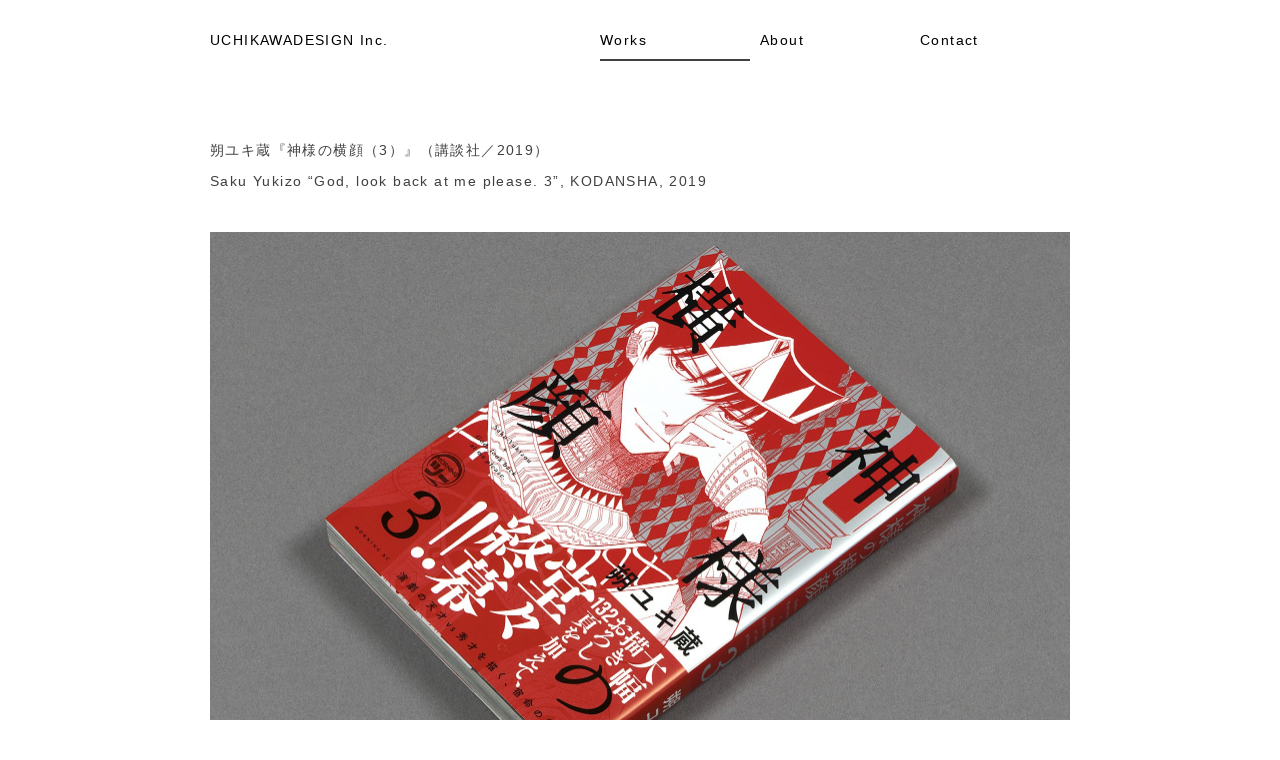

--- FILE ---
content_type: text/html; charset=UTF-8
request_url: https://uctk.net/works/%E6%9C%94%E3%83%A6%E3%82%AD%E8%94%B5%E3%80%8E%E7%A5%9E%E6%A7%98%E3%81%AE%E6%A8%AA%E9%A1%94%EF%BC%883%EF%BC%89%E3%80%8F%EF%BC%88%E8%AC%9B%E8%AB%87%E7%A4%BE%EF%BC%8F2019%EF%BC%89
body_size: 3662
content:
<!DOCTYPE html>
<html lang="ja">
<head>
<meta charset="UTF-8">
<meta name="viewport" content="width=860">
<title>朔ユキ蔵『神様の横顔（3）』（講談社／2019） | UCHIKAWADESIGN Inc.</title>
<link rel="shortcut icon" href="https://uctk.net/wp/wp-content/themes/uctk/img/favicon.ico">

		<script type="text/javascript">
			window._wpemojiSettings = {"baseUrl":"https:\/\/s.w.org\/images\/core\/emoji\/72x72\/","ext":".png","source":{"concatemoji":"https:\/\/uctk.net\/wp\/wp-includes\/js\/wp-emoji-release.min.js"}};
			!function(e,n,t){var a;function i(e){var t=n.createElement("canvas"),a=t.getContext&&t.getContext("2d"),i=String.fromCharCode;return!(!a||!a.fillText)&&(a.textBaseline="top",a.font="600 32px Arial","flag"===e?(a.fillText(i(55356,56806,55356,56826),0,0),3e3<t.toDataURL().length):"diversity"===e?(a.fillText(i(55356,57221),0,0),t=a.getImageData(16,16,1,1).data,a.fillText(i(55356,57221,55356,57343),0,0),(t=a.getImageData(16,16,1,1).data)[0],t[1],t[2],t[3],!0):("simple"===e?a.fillText(i(55357,56835),0,0):a.fillText(i(55356,57135),0,0),0!==a.getImageData(16,16,1,1).data[0]))}function o(e){var t=n.createElement("script");t.src=e,t.type="text/javascript",n.getElementsByTagName("head")[0].appendChild(t)}t.supports={simple:i("simple"),flag:i("flag"),unicode8:i("unicode8"),diversity:i("diversity")},t.DOMReady=!1,t.readyCallback=function(){t.DOMReady=!0},t.supports.simple&&t.supports.flag&&t.supports.unicode8&&t.supports.diversity||(a=function(){t.readyCallback()},n.addEventListener?(n.addEventListener("DOMContentLoaded",a,!1),e.addEventListener("load",a,!1)):(e.attachEvent("onload",a),n.attachEvent("onreadystatechange",function(){"complete"===n.readyState&&t.readyCallback()})),(a=t.source||{}).concatemoji?o(a.concatemoji):a.wpemoji&&a.twemoji&&(o(a.twemoji),o(a.wpemoji)))}(window,document,window._wpemojiSettings);
		</script>
		<style type="text/css">
img.wp-smiley,
img.emoji {
	display: inline !important;
	border: none !important;
	box-shadow: none !important;
	height: 1em !important;
	width: 1em !important;
	margin: 0 .07em !important;
	vertical-align: -0.1em !important;
	background: none !important;
	padding: 0 !important;
}
</style>
<link rel='stylesheet' id='_s-style-css'  href='https://uctk.net/wp/wp-content/themes/uctk/style.css' type='text/css' media='all' />
<link rel='stylesheet' id='uctk-style-css'  href='https://uctk.net/wp/wp-content/themes/uctk/css/common.css' type='text/css' media='all' />
<link rel='stylesheet' id='jetpack_css-css'  href='https://uctk.net/wp/wp-content/plugins/jetpack/css/jetpack.css' type='text/css' media='all' />
<script type='text/javascript' src='https://uctk.net/wp/wp-includes/js/jquery/jquery.js'></script>
<script type='text/javascript' src='https://uctk.net/wp/wp-includes/js/jquery/jquery-migrate.min.js'></script>
<link rel='https://api.w.org/' href='https://uctk.net/wp-json/' />
<link rel='prev' title='漫画 二戸謙介、原作 古河正次、キャラクター原案 六七質 『異世界転生に感謝を（2）』（KADOKAWA／2019）' href='https://uctk.net/works/%e6%bc%ab%e7%94%bb-%e4%ba%8c%e6%88%b8%e8%ac%99%e4%bb%8b%e3%80%81%e5%8e%9f%e4%bd%9c-%e5%8f%a4%e6%b2%b3%e6%ad%a3%e6%ac%a1%e3%80%81%e3%82%ad%e3%83%a3%e3%83%a9%e3%82%af%e3%82%bf%e3%83%bc%e5%8e%9f-2' />
<link rel='next' title='本郷地下『明日、シネマかすみ座で（2） 』（KADOKAWA／2019）' href='https://uctk.net/works/%e6%9c%ac%e9%83%b7%e5%9c%b0%e4%b8%8b%e3%80%8e%e6%98%8e%e6%97%a5%e3%80%81%e3%82%b7%e3%83%8d%e3%83%9e%e3%81%8b%e3%81%99%e3%81%bf%e5%ba%a7%e3%81%a7%ef%bc%882%ef%bc%89-%e3%80%8f%ef%bc%88kadokawa%ef%bc%8f2' />
<link rel="canonical" href="https://uctk.net/works/%e6%9c%94%e3%83%a6%e3%82%ad%e8%94%b5%e3%80%8e%e7%a5%9e%e6%a7%98%e3%81%ae%e6%a8%aa%e9%a1%94%ef%bc%883%ef%bc%89%e3%80%8f%ef%bc%88%e8%ac%9b%e8%ab%87%e7%a4%be%ef%bc%8f2019%ef%bc%89" />
<link rel='shortlink' href='https://uctk.net/?p=2589' />
<link rel="alternate" type="application/json+oembed" href="https://uctk.net/wp-json/oembed/1.0/embed?url=https%3A%2F%2Fuctk.net%2Fworks%2F%25e6%259c%2594%25e3%2583%25a6%25e3%2582%25ad%25e8%2594%25b5%25e3%2580%258e%25e7%25a5%259e%25e6%25a7%2598%25e3%2581%25ae%25e6%25a8%25aa%25e9%25a1%2594%25ef%25bc%25883%25ef%25bc%2589%25e3%2580%258f%25ef%25bc%2588%25e8%25ac%259b%25e8%25ab%2587%25e7%25a4%25be%25ef%25bc%258f2019%25ef%25bc%2589" />
<link rel="alternate" type="text/xml+oembed" href="https://uctk.net/wp-json/oembed/1.0/embed?url=https%3A%2F%2Fuctk.net%2Fworks%2F%25e6%259c%2594%25e3%2583%25a6%25e3%2582%25ad%25e8%2594%25b5%25e3%2580%258e%25e7%25a5%259e%25e6%25a7%2598%25e3%2581%25ae%25e6%25a8%25aa%25e9%25a1%2594%25ef%25bc%25883%25ef%25bc%2589%25e3%2580%258f%25ef%25bc%2588%25e8%25ac%259b%25e8%25ab%2587%25e7%25a4%25be%25ef%25bc%258f2019%25ef%25bc%2589&#038;format=xml" />
<style type='text/css'>img#wpstats{display:none}</style>		<style type="text/css">.recentcomments a{display:inline !important;padding:0 !important;margin:0 !important;}</style>
		

</head>

<body class="single single-post postid-2589 single-format-standard post">
<script>
  (function(i,s,o,g,r,a,m){i['GoogleAnalyticsObject']=r;i[r]=i[r]||function(){
  (i[r].q=i[r].q||[]).push(arguments)},i[r].l=1*new Date();a=s.createElement(o),
  m=s.getElementsByTagName(o)[0];a.async=1;a.src=g;m.parentNode.insertBefore(a,m)
  })(window,document,'script','//www.google-analytics.com/analytics.js','ga');

  ga('create', 'UA-50243211-1', 'uctk.net');
  ga('send', 'pageview');

</script><div id="page" class="hfeed site">
	<header id="masthead" class="site-header" role="banner">
		<div class="header-container">
			<div class="site-branding">
				<h1 class="site-title"><a href="https://uctk.net/" rel="home">UCHIKAWADESIGN Inc.</a></h1>
			<nav id="site-navigation" class="main-navigation" role="navigation">
				<h1 class="menu-toggle">Menu</h1>
				<a class="skip-link screen-reader-text" href="#content">Skip to content</a>

				<div class="menu-main-nav-container"><ul id="menu-main-nav" class="menu"><li id="menu-item-14" class="menu-item menu-item-type-custom menu-item-object-custom menu-item-home menu-item-14"><a href="http://uctk.net/">Works</a></li>
<li id="menu-item-12" class="menu-item menu-item-type-post_type menu-item-object-page menu-item-12"><a href="https://uctk.net/about">About</a></li>
<li id="menu-item-13" class="menu-item menu-item-type-post_type menu-item-object-page menu-item-13"><a href="https://uctk.net/contact">Contact</a></li>
</ul></div>				<div class="underbar"></div>
			</nav><!-- #site-navigation -->
		</div><!-- .header-container -->
	</header><!-- #masthead -->

	<div id="content" class="site-content">

	<div id="primary" class="content-area">
		<main id="main" class="site-main" role="main" data-bodyclass="single single-post postid-2589 single-format-standard post">

		
			
<article id="post-2589" class="post-2589 post type-post status-publish format-standard has-post-thumbnail hentry category-works">
	<header class="entry-header">
					<h1 class="entry-title">
				朔ユキ蔵『神様の横顔（3）』（講談社／2019）			</h1>
			<h2 class="entry-title-en">
				Saku Yukizo “God, look back at me please. 3”, KODANSHA, 2019			</h2>
		

		<div class="entry-meta">
					</div><!-- .entry-meta -->
	</header><!-- .entry-header -->

	<div class="entry-content">
		
		
																										<img class="lazy" src="https://uctk.net/wp/wp-content/themes/uctk/img/default.png" data-original="https://uctk.net/wp/wp-content/uploads/2019/11/DSC7429-1720x1147.jpg" alt="" width="860" height="574">
																								<img class="lazy" src="https://uctk.net/wp/wp-content/themes/uctk/img/default.png" data-original="https://uctk.net/wp/wp-content/uploads/2019/11/DSC7430-1720x1147.jpg" alt="" width="860" height="574">
						</div><!-- .entry-content -->

	<footer class="entry-footer">
		
			</footer><!-- .entry-footer -->
</article><!-- #post-## -->

			

		
		</main><!-- #main -->
	</div><!-- #primary -->


	</div><!-- #content -->

	<footer id="colophon" class="site-footer" role="contentinfo">
        <div class="loader"></div>
		<div class="site-info">
		</div><!-- .site-info -->
	</footer><!-- #colophon -->
</div><!-- #page -->

<script type='text/javascript' src='https://s0.wp.com/wp-content/js/devicepx-jetpack.js'></script>
<script type='text/javascript' src='https://uctk.net/wp/wp-content/themes/uctk/js/scripts.js'></script>
<script type='text/javascript'>
/* <![CDATA[ */
var WP_UCTK = {"template_dir_uri":"https:\/\/uctk.net\/wp\/wp-content\/themes\/uctk","ajax_uri":"https:\/\/uctk.net\/wp\/wp-admin\/admin-ajax.php","callback":"infinite_scroll","paged":"0"};
/* ]]> */
</script>
<script type='text/javascript' src='https://uctk.net/wp/wp-content/themes/uctk/js/theme.js'></script>
<script type='text/javascript' src='https://uctk.net/wp/wp-content/themes/uctk/js/navigation.js'></script>
<script type='text/javascript' src='https://uctk.net/wp/wp-content/themes/uctk/js/skip-link-focus-fix.js'></script>
<script type='text/javascript' src='https://uctk.net/wp/wp-includes/js/comment-reply.min.js'></script>
<script type='text/javascript' src='https://uctk.net/wp/wp-includes/js/wp-embed.min.js'></script>
<script type='text/javascript' src='https://stats.wp.com/e-202547.js' async defer></script>
<script type='text/javascript'>
	_stq = window._stq || [];
	_stq.push([ 'view', {v:'ext',j:'1:3.9.10',blog:'67439744',post:'2589',tz:'9',srv:'uctk.net'} ]);
	_stq.push([ 'clickTrackerInit', '67439744', '2589' ]);
</script>

</body>
</html>


--- FILE ---
content_type: text/css
request_url: https://uctk.net/wp/wp-content/themes/uctk/css/common.css
body_size: 2024
content:
@charset "UTF-8";
/*
 * sitename
 * siteurl here
 *
 * Write your theme styles here
 */
#masthead .header-container .site-branding, #masthead .header-container .site-branding #site-navigation #menu-main-nav, #content #main {
  zoom: 1; }
  #masthead .header-container .site-branding:after, #masthead .header-container .site-branding #site-navigation #menu-main-nav:after, #content #main:after {
    content: "";
    display: block;
    clear: both; }

::selection {
  background: #eee;
  /*背景色*/
  color: white;
  /*文字色*/ }

::-moz-selection {
  background: #eee;
  /*背景色*/
  color: white;
  /*文字色*/ }

::-webkit-input-placeholder {
  color: #404040;
  font-weight: normal !important;
  font-size: 1em; }

:focus::-webkit-input-placeholder {
  color: transparent !important; }

:-moz-placeholder {
  color: #404040;
  font-weight: normal;
  font-size: 1em; }

:focus:-moz-placeholder {
  color: transparent !important; }

::-moz-placeholder {
  color: #404040;
  font-weight: normal;
  font-size: 1em; }

:focus::-moz-placeholder {
  color: transparent !important; }

:-ms-input-placeholder {
  color: #404040;
  font-weight: normal;
  font-size: 1em; }

:focus:-ms-input-placeholder {
  color: transparent !important; }

body, body.contact form.wpcf7-form button, body.contact form.wpcf7-form input, body.contact form.wpcf7-form select, body.contact form.wpcf7-form textarea {
  font-family: '游ゴシック体', 'YuGothic', 'ヒラギノ角ゴ Pro W3','Hiragino Kaku Gothic Pro','メイリオ',Meiryo,'ＭＳ Ｐゴシック','MS PGothic',sans-serif; }

@-webkit-keyframes $name {
  0% {
    -moz-transform: rotate(0deg);
    -ms-transform: rotate(0deg);
    -webkit-transform: rotate(0deg);
    transform: rotate(0deg);
    -moz-box-shadow: -0.11em -0.83em 0 -0.35em black, -0.11em -0.83em 0 -0.37em black, -0.11em -0.83em 0 -0.39em black, -0.11em -0.83em 0 -0.41em black, -0.11em -0.83em 0 -0.427em black;
    -webkit-box-shadow: -0.11em -0.83em 0 -0.35em black, -0.11em -0.83em 0 -0.37em black, -0.11em -0.83em 0 -0.39em black, -0.11em -0.83em 0 -0.41em black, -0.11em -0.83em 0 -0.427em black;
    box-shadow: -0.11em -0.83em 0 -0.35em black, -0.11em -0.83em 0 -0.37em black, -0.11em -0.83em 0 -0.39em black, -0.11em -0.83em 0 -0.41em black, -0.11em -0.83em 0 -0.427em black; }
  5%,95% {
    -moz-box-shadow: -0.11em -0.83em 0 -0.35em black, -0.11em -0.83em 0 -0.37em black, -0.11em -0.83em 0 -0.39em black, -0.11em -0.83em 0 -0.41em black, -0.11em -0.83em 0 -0.427em black;
    -webkit-box-shadow: -0.11em -0.83em 0 -0.35em black, -0.11em -0.83em 0 -0.37em black, -0.11em -0.83em 0 -0.39em black, -0.11em -0.83em 0 -0.41em black, -0.11em -0.83em 0 -0.427em black;
    box-shadow: -0.11em -0.83em 0 -0.35em black, -0.11em -0.83em 0 -0.37em black, -0.11em -0.83em 0 -0.39em black, -0.11em -0.83em 0 -0.41em black, -0.11em -0.83em 0 -0.427em black; }
  30% {
    -moz-box-shadow: -0.11em -0.83em 0 -0.35em black, -0.51em -0.66em 0 -0.37em black, -0.75em -0.36em 0 -0.39em black, -0.83em -0.03em 0 -0.41em black, -0.81em 0.21em 0 -0.427em black;
    -webkit-box-shadow: -0.11em -0.83em 0 -0.35em black, -0.51em -0.66em 0 -0.37em black, -0.75em -0.36em 0 -0.39em black, -0.83em -0.03em 0 -0.41em black, -0.81em 0.21em 0 -0.427em black;
    box-shadow: -0.11em -0.83em 0 -0.35em black, -0.51em -0.66em 0 -0.37em black, -0.75em -0.36em 0 -0.39em black, -0.83em -0.03em 0 -0.41em black, -0.81em 0.21em 0 -0.427em black; }
  55% {
    -moz-box-shadow: -0.11em -0.83em 0 -0.35em black, -0.29em -0.78em 0 -0.37em black, -0.43em -0.72em 0 -0.39em black, -0.52em -0.65em 0 -0.41em black, -0.57em -0.61em 0 -0.427em black;
    -webkit-box-shadow: -0.11em -0.83em 0 -0.35em black, -0.29em -0.78em 0 -0.37em black, -0.43em -0.72em 0 -0.39em black, -0.52em -0.65em 0 -0.41em black, -0.57em -0.61em 0 -0.427em black;
    box-shadow: -0.11em -0.83em 0 -0.35em black, -0.29em -0.78em 0 -0.37em black, -0.43em -0.72em 0 -0.39em black, -0.52em -0.65em 0 -0.41em black, -0.57em -0.61em 0 -0.427em black; }
  100% {
    -moz-transform: rotate(360deg);
    -ms-transform: rotate(360deg);
    -webkit-transform: rotate(360deg);
    transform: rotate(360deg);
    -moz-box-shadow: -0.11em -0.83em 0 -0.35em black, -0.11em -0.83em 0 -0.37em black, -0.11em -0.83em 0 -0.39em black, -0.11em -0.83em 0 -0.41em black, -0.11em -0.83em 0 -0.427em black;
    -webkit-box-shadow: -0.11em -0.83em 0 -0.35em black, -0.11em -0.83em 0 -0.37em black, -0.11em -0.83em 0 -0.39em black, -0.11em -0.83em 0 -0.41em black, -0.11em -0.83em 0 -0.427em black;
    box-shadow: -0.11em -0.83em 0 -0.35em black, -0.11em -0.83em 0 -0.37em black, -0.11em -0.83em 0 -0.39em black, -0.11em -0.83em 0 -0.41em black, -0.11em -0.83em 0 -0.427em black; } }
@-moz-keyframes $name {
  0% {
    -moz-transform: rotate(0deg);
    -ms-transform: rotate(0deg);
    -webkit-transform: rotate(0deg);
    transform: rotate(0deg);
    -moz-box-shadow: -0.11em -0.83em 0 -0.35em black, -0.11em -0.83em 0 -0.37em black, -0.11em -0.83em 0 -0.39em black, -0.11em -0.83em 0 -0.41em black, -0.11em -0.83em 0 -0.427em black;
    -webkit-box-shadow: -0.11em -0.83em 0 -0.35em black, -0.11em -0.83em 0 -0.37em black, -0.11em -0.83em 0 -0.39em black, -0.11em -0.83em 0 -0.41em black, -0.11em -0.83em 0 -0.427em black;
    box-shadow: -0.11em -0.83em 0 -0.35em black, -0.11em -0.83em 0 -0.37em black, -0.11em -0.83em 0 -0.39em black, -0.11em -0.83em 0 -0.41em black, -0.11em -0.83em 0 -0.427em black; }
  5%,95% {
    -moz-box-shadow: -0.11em -0.83em 0 -0.35em black, -0.11em -0.83em 0 -0.37em black, -0.11em -0.83em 0 -0.39em black, -0.11em -0.83em 0 -0.41em black, -0.11em -0.83em 0 -0.427em black;
    -webkit-box-shadow: -0.11em -0.83em 0 -0.35em black, -0.11em -0.83em 0 -0.37em black, -0.11em -0.83em 0 -0.39em black, -0.11em -0.83em 0 -0.41em black, -0.11em -0.83em 0 -0.427em black;
    box-shadow: -0.11em -0.83em 0 -0.35em black, -0.11em -0.83em 0 -0.37em black, -0.11em -0.83em 0 -0.39em black, -0.11em -0.83em 0 -0.41em black, -0.11em -0.83em 0 -0.427em black; }
  30% {
    -moz-box-shadow: -0.11em -0.83em 0 -0.35em black, -0.51em -0.66em 0 -0.37em black, -0.75em -0.36em 0 -0.39em black, -0.83em -0.03em 0 -0.41em black, -0.81em 0.21em 0 -0.427em black;
    -webkit-box-shadow: -0.11em -0.83em 0 -0.35em black, -0.51em -0.66em 0 -0.37em black, -0.75em -0.36em 0 -0.39em black, -0.83em -0.03em 0 -0.41em black, -0.81em 0.21em 0 -0.427em black;
    box-shadow: -0.11em -0.83em 0 -0.35em black, -0.51em -0.66em 0 -0.37em black, -0.75em -0.36em 0 -0.39em black, -0.83em -0.03em 0 -0.41em black, -0.81em 0.21em 0 -0.427em black; }
  55% {
    -moz-box-shadow: -0.11em -0.83em 0 -0.35em black, -0.29em -0.78em 0 -0.37em black, -0.43em -0.72em 0 -0.39em black, -0.52em -0.65em 0 -0.41em black, -0.57em -0.61em 0 -0.427em black;
    -webkit-box-shadow: -0.11em -0.83em 0 -0.35em black, -0.29em -0.78em 0 -0.37em black, -0.43em -0.72em 0 -0.39em black, -0.52em -0.65em 0 -0.41em black, -0.57em -0.61em 0 -0.427em black;
    box-shadow: -0.11em -0.83em 0 -0.35em black, -0.29em -0.78em 0 -0.37em black, -0.43em -0.72em 0 -0.39em black, -0.52em -0.65em 0 -0.41em black, -0.57em -0.61em 0 -0.427em black; }
  100% {
    -moz-transform: rotate(360deg);
    -ms-transform: rotate(360deg);
    -webkit-transform: rotate(360deg);
    transform: rotate(360deg);
    -moz-box-shadow: -0.11em -0.83em 0 -0.35em black, -0.11em -0.83em 0 -0.37em black, -0.11em -0.83em 0 -0.39em black, -0.11em -0.83em 0 -0.41em black, -0.11em -0.83em 0 -0.427em black;
    -webkit-box-shadow: -0.11em -0.83em 0 -0.35em black, -0.11em -0.83em 0 -0.37em black, -0.11em -0.83em 0 -0.39em black, -0.11em -0.83em 0 -0.41em black, -0.11em -0.83em 0 -0.427em black;
    box-shadow: -0.11em -0.83em 0 -0.35em black, -0.11em -0.83em 0 -0.37em black, -0.11em -0.83em 0 -0.39em black, -0.11em -0.83em 0 -0.41em black, -0.11em -0.83em 0 -0.427em black; } }
@keyframes $name {
  0% {
    -moz-transform: rotate(0deg);
    -ms-transform: rotate(0deg);
    -webkit-transform: rotate(0deg);
    transform: rotate(0deg);
    -moz-box-shadow: -0.11em -0.83em 0 -0.35em black, -0.11em -0.83em 0 -0.37em black, -0.11em -0.83em 0 -0.39em black, -0.11em -0.83em 0 -0.41em black, -0.11em -0.83em 0 -0.427em black;
    -webkit-box-shadow: -0.11em -0.83em 0 -0.35em black, -0.11em -0.83em 0 -0.37em black, -0.11em -0.83em 0 -0.39em black, -0.11em -0.83em 0 -0.41em black, -0.11em -0.83em 0 -0.427em black;
    box-shadow: -0.11em -0.83em 0 -0.35em black, -0.11em -0.83em 0 -0.37em black, -0.11em -0.83em 0 -0.39em black, -0.11em -0.83em 0 -0.41em black, -0.11em -0.83em 0 -0.427em black; }
  5%,95% {
    -moz-box-shadow: -0.11em -0.83em 0 -0.35em black, -0.11em -0.83em 0 -0.37em black, -0.11em -0.83em 0 -0.39em black, -0.11em -0.83em 0 -0.41em black, -0.11em -0.83em 0 -0.427em black;
    -webkit-box-shadow: -0.11em -0.83em 0 -0.35em black, -0.11em -0.83em 0 -0.37em black, -0.11em -0.83em 0 -0.39em black, -0.11em -0.83em 0 -0.41em black, -0.11em -0.83em 0 -0.427em black;
    box-shadow: -0.11em -0.83em 0 -0.35em black, -0.11em -0.83em 0 -0.37em black, -0.11em -0.83em 0 -0.39em black, -0.11em -0.83em 0 -0.41em black, -0.11em -0.83em 0 -0.427em black; }
  30% {
    -moz-box-shadow: -0.11em -0.83em 0 -0.35em black, -0.51em -0.66em 0 -0.37em black, -0.75em -0.36em 0 -0.39em black, -0.83em -0.03em 0 -0.41em black, -0.81em 0.21em 0 -0.427em black;
    -webkit-box-shadow: -0.11em -0.83em 0 -0.35em black, -0.51em -0.66em 0 -0.37em black, -0.75em -0.36em 0 -0.39em black, -0.83em -0.03em 0 -0.41em black, -0.81em 0.21em 0 -0.427em black;
    box-shadow: -0.11em -0.83em 0 -0.35em black, -0.51em -0.66em 0 -0.37em black, -0.75em -0.36em 0 -0.39em black, -0.83em -0.03em 0 -0.41em black, -0.81em 0.21em 0 -0.427em black; }
  55% {
    -moz-box-shadow: -0.11em -0.83em 0 -0.35em black, -0.29em -0.78em 0 -0.37em black, -0.43em -0.72em 0 -0.39em black, -0.52em -0.65em 0 -0.41em black, -0.57em -0.61em 0 -0.427em black;
    -webkit-box-shadow: -0.11em -0.83em 0 -0.35em black, -0.29em -0.78em 0 -0.37em black, -0.43em -0.72em 0 -0.39em black, -0.52em -0.65em 0 -0.41em black, -0.57em -0.61em 0 -0.427em black;
    box-shadow: -0.11em -0.83em 0 -0.35em black, -0.29em -0.78em 0 -0.37em black, -0.43em -0.72em 0 -0.39em black, -0.52em -0.65em 0 -0.41em black, -0.57em -0.61em 0 -0.427em black; }
  100% {
    -moz-transform: rotate(360deg);
    -ms-transform: rotate(360deg);
    -webkit-transform: rotate(360deg);
    transform: rotate(360deg);
    -moz-box-shadow: -0.11em -0.83em 0 -0.35em black, -0.11em -0.83em 0 -0.37em black, -0.11em -0.83em 0 -0.39em black, -0.11em -0.83em 0 -0.41em black, -0.11em -0.83em 0 -0.427em black;
    -webkit-box-shadow: -0.11em -0.83em 0 -0.35em black, -0.11em -0.83em 0 -0.37em black, -0.11em -0.83em 0 -0.39em black, -0.11em -0.83em 0 -0.41em black, -0.11em -0.83em 0 -0.427em black;
    box-shadow: -0.11em -0.83em 0 -0.35em black, -0.11em -0.83em 0 -0.37em black, -0.11em -0.83em 0 -0.39em black, -0.11em -0.83em 0 -0.41em black, -0.11em -0.83em 0 -0.427em black; } }
body {
  max-width: 860px;
  font-size: 14px;
  margin: 0 auto;
  color: #404040;
  letter-spacing: 0.1em; }
  body.home {
    max-width: 1180px; }
  @media only screen and (max-width: 860px) {
    body {
      padding: 0 20px;
      font-size: 1.8em; } }

a {
  text-decoration: none;
  color: #000;
  -moz-transition: color 0.2s ease-in-out;
  -o-transition: color 0.2s ease-in-out;
  -webkit-transition: color 0.2s ease-in-out;
  transition: color 0.2s ease-in-out; }
  a:hover {
    color: #ddd; }
  a:visited {
    color: inherit; }
    a:visited:hover {
      color: #ddd; }
  a:focus {
    outline: none; }

p {
  line-height: 2;
  font-size: 1em; }

#masthead {
  position: fixed;
  width: 100%;
  left: 0;
  z-index: 5;
  font-size: 1em; }
  @media only screen and (max-width: 860px) {
    #masthead {
      padding: 0 20px;
      font-size: 20px; } }
  #masthead .header-container {
    position: relative;
    width: 860px;
    margin: 0 auto;
    padding: 30px 0;
    height: 100px; }
    @media only screen and (max-width: 860px) {
      #masthead .header-container {
        width: 100%; } }
    #masthead .header-container a:hover {
      color: #ddd; }
    #masthead .header-container .site-branding .site-title {
      float: left;
      width: 390px; }
    #masthead .header-container .site-branding #site-navigation {
      position: relative;
      clear: none;
      float: right;
      width: 470px;
      border-bottom: 0 solid; }
      #masthead .header-container .site-branding #site-navigation #menu-main-nav {
        margin-bottom: 0.6em; }
        #masthead .header-container .site-branding #site-navigation #menu-main-nav .menu-item {
          margin-right: 10px; }
          #masthead .header-container .site-branding #site-navigation #menu-main-nav .menu-item:last-of-type {
            margin-right: 0; }
          #masthead .header-container .site-branding #site-navigation #menu-main-nav .menu-item a {
            display: block;
            width: 150px; }
      #masthead .header-container .site-branding #site-navigation .underbar {
        width: 150px;
        height: 2px;
        background-color: #404040;
        clear: both;
        display: none; }
    @media only screen and (max-width: 860px) {
      #masthead .header-container .site-branding .site-title {
        width: 48.75%; }
      #masthead .header-container .site-branding #site-navigation {
        width: 48.75%; }
        #masthead .header-container .site-branding #site-navigation .menu-item {
          width: 116px;
          font-size: 20px; }
        #masthead .header-container .site-branding #site-navigation .underbar {
          width: 116px; } }

#content {
  padding-top: 140px; }
  #content #main .entry-content {
    margin: 0; }

body.home .hentry {
  width: 32%;
  height: auto;
  margin: 0;
  margin-right: 2%;
  margin-bottom: 2%;
  float: left; }
  body.home .hentry:nth-of-type(3n) {
    margin-right: 0; }
  @media only screen and (max-width: 860px) {
    body.home .hentry {
      width: 48.75%;
      margin-right: 2.5%; }
      body.home .hentry:nth-of-type(3n) {
        margin-right: 2.5%; }
      body.home .hentry:nth-of-type(even) {
        margin-right: 0; } }
  body.home .hentry a {
    -moz-transition: ease-in-out 0.2s;
    -o-transition: ease-in-out 0.2s;
    -webkit-transition: ease-in-out 0.2s;
    transition: ease-in-out 0.2s; }
    body.home .hentry a img {
      width: 100%;
      height: auto; }
    body.home .hentry a:hover {
      filter: progid:DXImageTransform.Microsoft.Alpha(Opacity=75);
      opacity: 0.75; }
  body.home .hentry .entry-header {
    display: none; }
  body.home .hentry .entry-content {
    width: 100%;
    height: 100%; }
    body.home .hentry .entry-content .default {
      display: table-cell;
      width: 100%;
      height: 100%;
      background-color: #f5f5f5;
      text-align: center;
      line-height: 100%;
      font-weight: bold; }

body.post .hentry .entry-header {
  margin-bottom: 40px; }
  body.post .hentry .entry-header .entry-title {
    font-size: 1em;
    margin-bottom: 0.7em; }
body.post .hentry .entry-content .text {
  margin-bottom: 40px; }
body.post .hentry .entry-content img {
  width: 100%;
  height: auto;
  vertical-align: top; }

body.page .hentry .entry-header {
  display: none; }

body.contact form.wpcf7-form button, body.contact form.wpcf7-form input, body.contact form.wpcf7-form select, body.contact form.wpcf7-form textarea {
  outline: none;
  font-weight: normal;
  font-size: 1em; }
body.contact form.wpcf7-form table td {
  border-top: 1px solid #404040; }
  body.contact form.wpcf7-form table td input {
    line-height: 30px;
    padding: 0; }
body.contact form.wpcf7-form table .your-message textarea {
  padding-top: 10px;
  padding-left: 0; }
body.contact form.wpcf7-form table .wpcf7-submit {
  float: right;
  margin-top: 10px;
  color: #404040; }
body.contact form.wpcf7-form div.wpcf7-validation-errors {
  border: none;
  padding: 0;
  margin: 0;
  color: red; }

#colophon {
  margin-top: 100px; }
  #colophon .loader {
    display: none;
    position: fixed;
    left: 50%;
    bottom: 50px;
    margin-left: -16px;
    width: 32px;
    height: 32px;
    z-index: 10;
    background: url(../img/loader.gif) no-repeat center center; }

#pjax-loader {
  display: none;
  position: fixed;
  z-index: 10;
  top: 50%;
  left: 50%;
  margin-left: -16px;
  width: 32px;
  height: 32px;
  background: url(../img/loader.gif) no-repeat center center; }


--- FILE ---
content_type: application/javascript
request_url: https://uctk.net/wp/wp-content/themes/uctk/js/scripts.js
body_size: 18283
content:
/* **********************************************
     Begin jquery.easing.1.3.js
********************************************** *//*
 * jQuery Easing v1.3 - http://gsgd.co.uk/sandbox/jquery/easing/
 *
 * Uses the built in easing capabilities added In jQuery 1.1
 * to offer multiple easing options
 *
 * TERMS OF USE - jQuery Easing
 * 
 * Open source under the BSD License. 
 * 
 * Copyright © 2008 George McGinley Smith
 * All rights reserved.
 * 
 * Redistribution and use in source and binary forms, with or without modification, 
 * are permitted provided that the following conditions are met:
 * 
 * Redistributions of source code must retain the above copyright notice, this list of 
 * conditions and the following disclaimer.
 * Redistributions in binary form must reproduce the above copyright notice, this list 
 * of conditions and the following disclaimer in the documentation and/or other materials 
 * provided with the distribution.
 * 
 * Neither the name of the author nor the names of contributors may be used to endorse 
 * or promote products derived from this software without specific prior written permission.
 * 
 * THIS SOFTWARE IS PROVIDED BY THE COPYRIGHT HOLDERS AND CONTRIBUTORS "AS IS" AND ANY 
 * EXPRESS OR IMPLIED WARRANTIES, INCLUDING, BUT NOT LIMITED TO, THE IMPLIED WARRANTIES OF
 * MERCHANTABILITY AND FITNESS FOR A PARTICULAR PURPOSE ARE DISCLAIMED. IN NO EVENT SHALL THE
 *  COPYRIGHT OWNER OR CONTRIBUTORS BE LIABLE FOR ANY DIRECT, INDIRECT, INCIDENTAL, SPECIAL,
 *  EXEMPLARY, OR CONSEQUENTIAL DAMAGES (INCLUDING, BUT NOT LIMITED TO, PROCUREMENT OF SUBSTITUTE
 *  GOODS OR SERVICES; LOSS OF USE, DATA, OR PROFITS; OR BUSINESS INTERRUPTION) HOWEVER CAUSED 
 * AND ON ANY THEORY OF LIABILITY, WHETHER IN CONTRACT, STRICT LIABILITY, OR TORT (INCLUDING
 *  NEGLIGENCE OR OTHERWISE) ARISING IN ANY WAY OUT OF THE USE OF THIS SOFTWARE, EVEN IF ADVISED 
 * OF THE POSSIBILITY OF SUCH DAMAGE. 
 *
*/// t: current time, b: begInnIng value, c: change In value, d: duration
jQuery.easing.jswing=jQuery.easing.swing;jQuery.extend(jQuery.easing,{def:"easeOutQuad",swing:function(e,t,n,r,i){return jQuery.easing[jQuery.easing.def](e,t,n,r,i)},easeInQuad:function(e,t,n,r,i){return r*(t/=i)*t+n},easeOutQuad:function(e,t,n,r,i){return-r*(t/=i)*(t-2)+n},easeInOutQuad:function(e,t,n,r,i){return(t/=i/2)<1?r/2*t*t+n:-r/2*(--t*(t-2)-1)+n},easeInCubic:function(e,t,n,r,i){return r*(t/=i)*t*t+n},easeOutCubic:function(e,t,n,r,i){return r*((t=t/i-1)*t*t+1)+n},easeInOutCubic:function(e,t,n,r,i){return(t/=i/2)<1?r/2*t*t*t+n:r/2*((t-=2)*t*t+2)+n},easeInQuart:function(e,t,n,r,i){return r*(t/=i)*t*t*t+n},easeOutQuart:function(e,t,n,r,i){return-r*((t=t/i-1)*t*t*t-1)+n},easeInOutQuart:function(e,t,n,r,i){return(t/=i/2)<1?r/2*t*t*t*t+n:-r/2*((t-=2)*t*t*t-2)+n},easeInQuint:function(e,t,n,r,i){return r*(t/=i)*t*t*t*t+n},easeOutQuint:function(e,t,n,r,i){return r*((t=t/i-1)*t*t*t*t+1)+n},easeInOutQuint:function(e,t,n,r,i){return(t/=i/2)<1?r/2*t*t*t*t*t+n:r/2*((t-=2)*t*t*t*t+2)+n},easeInSine:function(e,t,n,r,i){return-r*Math.cos(t/i*(Math.PI/2))+r+n},easeOutSine:function(e,t,n,r,i){return r*Math.sin(t/i*(Math.PI/2))+n},easeInOutSine:function(e,t,n,r,i){return-r/2*(Math.cos(Math.PI*t/i)-1)+n},easeInExpo:function(e,t,n,r,i){return t==0?n:r*Math.pow(2,10*(t/i-1))+n},easeOutExpo:function(e,t,n,r,i){return t==i?n+r:r*(-Math.pow(2,-10*t/i)+1)+n},easeInOutExpo:function(e,t,n,r,i){return t==0?n:t==i?n+r:(t/=i/2)<1?r/2*Math.pow(2,10*(t-1))+n:r/2*(-Math.pow(2,-10*--t)+2)+n},easeInCirc:function(e,t,n,r,i){return-r*(Math.sqrt(1-(t/=i)*t)-1)+n},easeOutCirc:function(e,t,n,r,i){return r*Math.sqrt(1-(t=t/i-1)*t)+n},easeInOutCirc:function(e,t,n,r,i){return(t/=i/2)<1?-r/2*(Math.sqrt(1-t*t)-1)+n:r/2*(Math.sqrt(1-(t-=2)*t)+1)+n},easeInElastic:function(e,t,n,r,i){var s=1.70158,o=0,u=r;if(t==0)return n;if((t/=i)==1)return n+r;o||(o=i*.3);if(u<Math.abs(r)){u=r;var s=o/4}else var s=o/(2*Math.PI)*Math.asin(r/u);return-(u*Math.pow(2,10*(t-=1))*Math.sin((t*i-s)*2*Math.PI/o))+n},easeOutElastic:function(e,t,n,r,i){var s=1.70158,o=0,u=r;if(t==0)return n;if((t/=i)==1)return n+r;o||(o=i*.3);if(u<Math.abs(r)){u=r;var s=o/4}else var s=o/(2*Math.PI)*Math.asin(r/u);return u*Math.pow(2,-10*t)*Math.sin((t*i-s)*2*Math.PI/o)+r+n},easeInOutElastic:function(e,t,n,r,i){var s=1.70158,o=0,u=r;if(t==0)return n;if((t/=i/2)==2)return n+r;o||(o=i*.3*1.5);if(u<Math.abs(r)){u=r;var s=o/4}else var s=o/(2*Math.PI)*Math.asin(r/u);return t<1?-0.5*u*Math.pow(2,10*(t-=1))*Math.sin((t*i-s)*2*Math.PI/o)+n:u*Math.pow(2,-10*(t-=1))*Math.sin((t*i-s)*2*Math.PI/o)*.5+r+n},easeInBack:function(e,t,n,r,i,s){s==undefined&&(s=1.70158);return r*(t/=i)*t*((s+1)*t-s)+n},easeOutBack:function(e,t,n,r,i,s){s==undefined&&(s=1.70158);return r*((t=t/i-1)*t*((s+1)*t+s)+1)+n},easeInOutBack:function(e,t,n,r,i,s){s==undefined&&(s=1.70158);return(t/=i/2)<1?r/2*t*t*(((s*=1.525)+1)*t-s)+n:r/2*((t-=2)*t*(((s*=1.525)+1)*t+s)+2)+n},easeInBounce:function(e,t,n,r,i){return r-jQuery.easing.easeOutBounce(e,i-t,0,r,i)+n},easeOutBounce:function(e,t,n,r,i){return(t/=i)<1/2.75?r*7.5625*t*t+n:t<2/2.75?r*(7.5625*(t-=1.5/2.75)*t+.75)+n:t<2.5/2.75?r*(7.5625*(t-=2.25/2.75)*t+.9375)+n:r*(7.5625*(t-=2.625/2.75)*t+.984375)+n},easeInOutBounce:function(e,t,n,r,i){return t<i/2?jQuery.easing.easeInBounce(e,t*2,0,r,i)*.5+n:jQuery.easing.easeOutBounce(e,t*2-i,0,r,i)*.5+r*.5+n}});!(new function(e,t){"use strict";var n;!function(e){e.NAME="preload",e.NAMESPACE=jQuery,function(e){e[e.wait=-1]="wait",e[e.ready=0]="ready",e[e.lock=1]="lock",e[e.seal=2]="seal"}(e.State||(e.State={}));e.State}(n||(n={}));var n;!function(e){var t=function(){function t(){this.NAME=e.NAME,this.NAMESPACE=e.NAMESPACE,this.state_=-1,this.GEN_UUID=function(){return"xxxxxxxx-xxxx-4xxx-yxxx-xxxxxxxxxxxx".replace(/[xy]/g,function(e){var t=16*Math.random()|0,n="x"==e?t:3&t|8;return n.toString(16).toUpperCase()})},this.stock=function t(n,r,i){if(this instanceof t)switch(typeof n){case"object":case"function":return this.uuid=e.M.GEN_UUID(),t[this.uuid]=this,jQuery.extend.apply(jQuery,[!0,this].concat([].slice.call(arguments)).concat({uuid:this.uuid}));case"string":return delete t[n]}else if("object"==typeof n){var s,o=n;for(s in o)e.Model.store(s,o[s])}else switch(arguments.length){case 0:return new this.stock;case 1:return this.stock[n]||e.Model.store(n);case 2:return e.Model.store(n,r);case 3:return e.Model.store(n,r,i)}},this.UUID=this.GEN_UUID()}return t.prototype.MAIN=function(e){for(var t=[],n=0;n<arguments.length-1;n++)t[n]=arguments[n+1];return this.main_.apply(this,[e].concat(t))},t.prototype.main_=function(e){for(var t=[],n=0;n<arguments.length-1;n++)t[n]=arguments[n+1];return this.state_=0,e},t.store=function(t,n){switch(arguments.length){case 0:break;case 1:return e.Model.store[t];case 2:return e.Model.store[t]=n;case 3:return e.Model.store[t]=jQuery.extend(!0,e.Model.store[t],n)}},t}();e.ModelTemplate=t}(n||(n={}));var n,r=this.__extends||function(e,t){function n(){this.constructor=e}for(var r in t)t.hasOwnProperty(r)&&(e[r]=t[r]);n.prototype=t.prototype,e.prototype=new n};!function(n){var i=function(i){function s(){i.apply(this,arguments),this.UTIL={canonicalizeUrl:function(e){var n;return n=this.trim(e),n=n.replace(/["`^|\\<>{}\[\]\s].*/,""),n=/^https?:/i.test(n)?n:function(e,t){return t.href=e,t.href}(n,t.createElement("a")),n=encodeURI(decodeURI(n)),n=n.replace(/(?:%\w{2})+/g,function(t){return e.match(t.toLowerCase())||t})},trim:function(e){if(String.prototype.trim)e=e.toString().trim();else if(e=String(e).replace(/^[\s\uFEFF\xA0]+/,""))for(var t=e.length;--t;)if(/[^\s\uFEFF\xA0]/.test(e.charAt(t))){e=e.substring(0,t+1);break}return e},fire:function(t,n,r,i){return"undefined"==typeof n&&(n=e),"undefined"==typeof r&&(r=[]),"undefined"==typeof i&&(i=!1),"function"==typeof t?i?setTimeout(function(){t.apply(n||e,r)},0):t.apply(n||e,r):t}}}return r(s,i),s.prototype.main_=function(r,i){var s,o=this;switch(s=r instanceof n.NAMESPACE?"m:":"f:",s+=i?{}.toString.call(i).split(" ").pop().slice(0,-1).toLowerCase():i,s.toLowerCase()){case"f:number":case"f:0":case"f:string":i={link:i};case"f:":case"m:object":case"m:null":case"m:function":case"m:undefined":}r=r instanceof jQuery?r:jQuery(t);var u=new this.stock(this.configure(i));this.stock({setting:u,queue:[]});var f=e.location.href.replace(/#.*/,"");f=u.encode?n.M.UTIL.canonicalizeUrl(f):f;var l={};return l[f]=!0,this.stock("loaded",l,!0),r.uuid=u.uuid,jQuery(function(){u.view.push((new n.View(r)).BIND(u.uuid)),u.view[0].CONTEXT.trigger(u.nss.event),o.state_=~o.state_?o.state_:0}),this.cooldown(u),r},s.prototype.configure=function(e){var t=jQuery.extend(!0,{},e),r={gns:n.M.NAME,ns:null,link:"a:not([target])",filter:function(){return/(\/[^.]*|\.html?|\.php)([#?].*)?$/.test(this.href)},lock:1e3,forward:null,check:null,interval:1e3,limit:2,cooldown:1e4,skip:50,query:"",encode:!1,ajax:{dataType:"text",async:!0,timeout:1500}},i={view:[],target:null,volume:0,points:[],touch:!1,xhr:null,timeStamp:0,option:e},s=function(){var e=[t.gns||n.M.NAME].concat(t.ns&&String(t.ns).split(".")||[]);return{nss:{name:t.ns||"",array:e,event:e.join("."),data:e.join("-"),class4html:e.join("-"),click:["click"].concat(e.join(":")).join("."),mousemove:["mousemove"].concat(e.join(":")).join("."),mouseover:["mouseover"].concat(e.join(":")).join("."),mouseout:["mouseout"].concat(e.join(":")).join("."),touchstart:["touchstart"].concat(e.join(":")).join("."),touchmove:["touchmove"].concat(e.join(":")).join("."),touchend:["touchend"].concat(e.join(":")).join(".")},ajax:jQuery.extend(!0,{},jQuery.ajaxSettings,t.ajax)}};return t=jQuery.extend(!0,{},r,t,i),t=jQuery.extend(!0,{},t,s())},s.prototype.cooldown=function(e){!function(e,t){setTimeout(function n(){t.volume-=Number(!!t.volume),setTimeout(n,e)},e,t)}(e.cooldown,e)},s.prototype.PRELOAD=function(e){var t=this.stock(e.data);t.volume=0,t.timeStamp=0,t.view[0].BIND(e.data,e)},s.prototype.CLICK=function(e){var t=this.stock(e.data),r=e.currentTarget;if(0===n.M.state_)switch(e.timeStamp=(new Date).getTime(),t.encode&&("href"in r?r.href=this.getURL_(t,r):r.src=this.getURL_(t,r)),!e.isDefaultPrevented()&&jQuery.data(e.currentTarget,t.nss.data)){case"preload":case"lock":if(t.forward){this.getURL_(t,e.currentTarget);!1===n.M.UTIL.fire(t.forward,null,[e,t.xhr,t.timeStamp])?"lock"===jQuery.data(e.currentTarget,t.nss.data)?e.preventDefault():(this.click_(t,e),jQuery.removeData(e.currentTarget,t.nss.data)):(e.preventDefault(),jQuery.removeData(e.currentTarget,t.nss.data))}else"lock"===jQuery.data(e.currentTarget,t.nss.data)?e.preventDefault():(this.click_(t,e),jQuery.removeData(e.currentTarget,t.nss.data));break;default:t.xhr&&t.xhr.readyState<4&&t.xhr.abort()}},s.prototype.MOUSEMOVE=function(e){var t=this.stock(e.data);0===n.M.state_&&(e.timeStamp=(new Date).getTime(),(!t.points[0]||30<e.timeStamp-t.points[0].timeStamp)&&(t.points.unshift(e),t.points.splice(10,1),this.check_(e,t)))},s.prototype.MOUSEOVER=function(e){var t=this.stock(e.data);t.target=e.currentTarget},s.prototype.MOUSEOUT=function(e){var t=this.stock(e.data);t.target=null},s.prototype.preload_=function(e){var t=this.stock(e.data),r=this,i=jQuery.extend(!0,{},t.ajax,{success:function(){for(var i=[],s=0;s<arguments.length-0;s++)i[s]=arguments[s+0];u=(new Date).getTime()-u,n.M.UTIL.fire(t.ajax.success,this,i);var f={};f[o]=!0,r.stock("loaded",f,!0),(304===arguments[2].status||u<=t.skip)&&(t.volume-=Number(!!t.volume),t.timeStamp=0),"click"===jQuery.data(e.currentTarget,t.nss.data)&&r.click_(t,e),jQuery.removeData(e.currentTarget,t.nss.data)},error:function(){for(var r=[],i=0;i<arguments.length-0;i++)r[i]=arguments[i+0];n.M.UTIL.fire(t.ajax.error,this,r),t.volume-=Number(!!t.volume),t.timeStamp=0,jQuery.removeData(e.currentTarget,t.nss.data)}}),s=t.query;s&&(s=s.split("="),s=encodeURIComponent(s[0])+(s.length>0?"="+encodeURIComponent(s[1]):""));var o=this.getURL_(t,e.currentTarget);i.url=o.replace(/([^#]+)(#[^\s]*)?$/,"$1"+(s?(o.match(/\?/)?"&":"?")+s:"")+"$2");var u=(new Date).getTime();t.xhr=jQuery.ajax(i),jQuery.when&&jQuery.when(t.xhr).done(t.ajax.done).fail(t.ajax.fail).always(t.ajax.always)},s.prototype.speed=function(e){if(e.length<3)return[];var t,n,r,i;return n=e[0].timeStamp-e[1].timeStamp,t=parseInt(String(Math.pow(e[0].pageX-e[1].pageX,2)+Math.pow(e[0].pageY-e[1].pageY,2)/(n||1)),10),i=e[1].timeStamp-e[2].timeStamp,r=parseInt(String(Math.pow(e[1].pageX-e[2].pageX,2)+Math.pow(e[1].pageY-e[2].pageY,2)/(i||1)),10),1e3>n&&1e3>i?[t-r,t]:[]},s.prototype.check_=function(t,r){var i,s,o,u=this;switch(i=this.getURL_(r,t.currentTarget),s=this.stock("queue"),!0){case r.target!==t.currentTarget:case s.length>100:case r.volume>=r.limit:case r.interval?(new Date).getTime()-r.timeStamp<r.interval:!1:case r.check?!!n.M.UTIL.fire(r.check,t.currentTarget,[i]):this.stock("loaded")[i.replace(/#.*/,"")]:case r.points.length<3:case r.points[2].pageX===t.pageX:case function(e){switch(!0){case!e.length:break;case-50>e[0]&&200>e[1]:case-50<e[0]&&50>e[0]&&-50<e[1]&&50>e[1]:return!1}return!0}(o=this.speed(r.points)):break;default:if(!r.ajax.crossDomain&&(r.target.protocol!==e.location.protocol||r.target.host!==e.location.host))break;r.xhr&&r.xhr.readyState<4&&r.xhr.abort();var f={};f[i.replace(/#.*/,"")]=!0,this.stock("loaded",f,!0),++r.volume,r.timeStamp=t.timeStamp,jQuery.data(t.currentTarget,r.nss.data,"preload"),r.lock&&(jQuery.data(t.currentTarget,r.nss.data,"lock"),jQuery(t.currentTarget).one(r.nss.click,function(e){if(jQuery.data(e.currentTarget,r.nss.data)){var t=Math.max(r.lock-(new Date).getTime()+e.data,0);jQuery.data(e.currentTarget,r.nss.data,"click"),t&&(setTimeout(function(){"click"===jQuery.data(e.currentTarget,r.nss.data)&&u.click_(r,e),jQuery.removeData(e.currentTarget,r.nss.data)},t),e.preventDefault())}}),this.preload_(t))}},s.prototype.click_=function(r,i){var s=this,o=i.currentTarget;r.xhr&&r.xhr.readyState<4&&r.xhr.abort(),jQuery(i.currentTarget).removeData(r.nss.data),jQuery(t).find(i.currentTarget)[0]&&(jQuery(t).unbind(r.nss.click).one(r.nss.click,function(t){t.isDefaultPrevented()||(e.location.href=r.encode?n.M.UTIL.canonicalizeUrl(o.href):o.href,r.encode&&(e.location.href=s.getURL_(r,t.currentTarget)))}),jQuery(i.currentTarget).click()),i.preventDefault()},s.prototype.getURL_=function(e,t){var r;switch(t.tagName.toLowerCase()){case"a":case"link":r=t.href;break;case"script":case"img":case"iframe":r=t.src}return e.encode?n.M.UTIL.canonicalizeUrl(r):r},s}(n.ModelTemplate);n.ModelMain=i,n.Model=i,n.M=new n.Model}(n||(n={}));var n;!function(e){var t=function(){function t(t){switch(this.state_=-1,this.queue_=[],this.HANDLERS={},this.UUID=e.M.GEN_UUID(),arguments.length){case 0:break;case 1:this.CONTEXT=t,this.OBSERVE()}this.state_=0}return t.prototype.OBSERVE=function(){},t.prototype.RELEASE=function(){},t.prototype.BIND=function(){for(var e=[],t=0;t<arguments.length-0;t++)e[t]=arguments[t+0];return this.UNBIND(),this},t.prototype.UNBIND=function(){for(var e=[],t=0;t<arguments.length-0;t++)e[t]=arguments[t+0];return this},t.EVENTS={},t.TRIGGERS={},t}();e.ViewTemplate=t}(n||(n={}));var n;!function(e){var t=function(t){function n(){t.apply(this,arguments),this.HANDLERS={PRELOAD:function(t){e.C.PRELOAD(t)},CLICK:function(t){e.C.CLICK(t)},MOUSEMOVE:function(t){e.C.MOUSEMOVE(t)},MOUSEOVER:function(t){e.C.MOUSEOVER(t)},MOUSEOUT:function(t){e.C.MOUSEOUT(t)}}}return r(n,t),n.prototype.OBSERVE=function(){return this},n.prototype.RELEASE=function(){return this},n.prototype.BIND=function(t,n){var r=e.M.stock(t);return this.UNBIND(t,n),this.CONTEXT.bind(r.nss.event,t,this.HANDLERS.PRELOAD),n&&this.CONTEXT.find(n.currentTarget).add(this.CONTEXT.filter(n.currentTarget)).find(r.link).filter(r.filter).bind(r.nss.click,t,this.HANDLERS.CLICK).bind(r.nss.mouseover,t,this.HANDLERS.MOUSEOVER).bind(r.nss.mousemove,t,this.HANDLERS.MOUSEMOVE).bind(r.nss.mouseout,t,this.HANDLERS.MOUSEOUT),this},n.prototype.UNBIND=function(t,n){var r=e.M.stock(t);return this.CONTEXT.unbind(r.nss.event),n&&this.CONTEXT.find(n.currentTarget).add(this.CONTEXT.filter(n.currentTarget)).find(r.link).filter(r.filter).unbind(r.nss.click).unbind(r.nss.mouseover).unbind(r.nss.mousemove).unbind(r.nss.mouseout),this},n.prototype.RESET=function(e){return this.CONTEXT.trigger(e.nss.event),this},n.EVENTS={BIND:e.M.NAME},n.TRIGGERS={},n}(e.ViewTemplate);e.ViewMain=t,e.View=t,e.V=new e.View}(n||(n={}));var n;!function(e){var t=function(){function t(){this.state_=-1,this.HANDLERS={},this.UUID=e.M.GEN_UUID(),e.M.NAMESPACE[e.M.NAME]=e.M.NAMESPACE&&e.M.NAMESPACE==e.M.NAMESPACE.window?this.EXEC:e.M.NAMESPACE.prototype[e.M.NAME]=this.EXEC;var t="function"==typeof e.ControllerFunction&&new e.ControllerFunction||e.ControllerFunction;this.REGISTER_FUNCTIONS(e.M.NAMESPACE[e.M.NAME],t),this.UPDATE_PROPERTIES(e.M.NAMESPACE[e.M.NAME],t),this.OBSERVE(),this.state_=0}return t.prototype.EXTEND=function(t){t===e.M.NAMESPACE||e.M.NAMESPACE&&e.M.NAMESPACE==e.M.NAMESPACE.window?t=e.M.NAMESPACE[e.M.NAME]:t instanceof e.M.NAMESPACE&&t instanceof jQuery&&(t=t.add());var n="function"==typeof e.ControllerFunction&&new e.ControllerFunction||e.ControllerFunction,r="function"==typeof e.ControllerMethod&&new e.ControllerMethod||e.ControllerMethod;return this.REGISTER_FUNCTIONS(t,n),this.REGISTER_FUNCTIONS(t,r),this.UPDATE_PROPERTIES(t,n),this.UPDATE_PROPERTIES(t,r),t},t.prototype.EXEC=function(){for(var t=[],n=0;n<arguments.length-0;n++)t[n]=arguments[n+0];var r=e.C.EXTEND(this);return t=[r].concat(t),t=e.C.exec_.apply(e.C,t),t=t instanceof Array?t:[t],e.M.MAIN.apply(e.M,t)},t.prototype.exec_=function(e){for(var t=[],n=0;n<arguments.length-1;n++)t[n]=arguments[n+1];return[e].concat(t)},t.prototype.REGISTER_FUNCTIONS=function(t,n){var r;e.Controller.PROPERTIES;for(r in n)t[r]=n[r];return t},t.prototype.UPDATE_PROPERTIES=function(t,n){var r,i,s,o=e.Controller.PROPERTIES;for(r=0,i=o.length;i>r;r++)s=o[r],n[s]&&(t[s]=n[s].call(t));return t},t.prototype.OBSERVE=function(){},t.prototype.RELEASE=function(){},t.EVENTS={},t.FUNCTIONS={},t.METHODS={},t.PROPERTIES=[],t.TRIGGERS={},t}();e.ControllerTemplate=t}(n||(n={}));var n;!function(e){var t=function(){function t(){}return t.prototype.enable=function(){return e.M.state_=0,this},t.prototype.disable=function(){return e.M.state_=1,this},t}();e.ControllerFunction=t}(n||(n={}));var n;!function(e){var t=function(e){function t(){e.apply(this,arguments)}return r(t,e),t}(e.ControllerFunction);e.ControllerMethod=t}(n||(n={}));var n;!function(e){var t=function(t){function n(){t.apply(this,arguments),this.HANDLERS={}}return r(n,t),n.prototype.PRELOAD=function(t){e.M.PRELOAD(t)},n.prototype.CLICK=function(t){e.M.CLICK(t)},n.prototype.MOUSEMOVE=function(t){e.M.MOUSEMOVE(t)},n.prototype.MOUSEOVER=function(t){e.M.MOUSEOVER(t)},n.prototype.MOUSEOUT=function(t){e.M.MOUSEOUT(t)},n.prototype.OBSERVE=function(){},n.EVENTS={},n.PROPERTIES=[],n.TRIGGERS={},n}(e.ControllerTemplate);e.ControllerMain=t,e.Controller=t,e.C=new e.Controller}(n||(n={}))}(window,window.document,void 0,jQuery));!(new function(a,b,c){"use strict";var d;!function(e){e.NAME="pjax",e.NAMESPACE=jQuery,function(e){e[e.wait=-1]="wait",e[e.ready=0]="ready",e[e.lock=1]="lock",e[e.seal=2]="seal"}(e.State||(e.State={}));e.State}(d||(d={}));var d;!function(e){var t=function(){function t(){this.NAME=e.NAME,this.NAMESPACE=e.NAMESPACE,this.state_=-1,this.GEN_UUID=function(){return"xxxxxxxx-xxxx-4xxx-yxxx-xxxxxxxxxxxx".replace(/[xy]/g,function(e){var t=16*Math.random()|0,n="x"==e?t:3&t|8;return n.toString(16).toUpperCase()})},this.stock=function t(n,r,i){if(this instanceof t)switch(typeof n){case"object":case"function":return this.uuid=e.M.GEN_UUID(),t[this.uuid]=this,jQuery.extend.apply(jQuery,[!0,this].concat([].slice.call(arguments)).concat({uuid:this.uuid}));case"string":return delete t[n]}else if("object"==typeof n){var s,o=n;for(s in o)e.Model.store(s,o[s])}else switch(arguments.length){case 0:return new this.stock;case 1:return this.stock[n]||e.Model.store(n);case 2:return e.Model.store(n,r);case 3:return e.Model.store(n,r,i)}},this.UUID=this.GEN_UUID()}return t.prototype.MAIN=function(e){for(var t=[],n=0;n<arguments.length-1;n++)t[n]=arguments[n+1];return this.main_.apply(this,[e].concat(t))},t.prototype.main_=function(e){for(var t=[],n=0;n<arguments.length-1;n++)t[n]=arguments[n+1];return this.state_=0,e},t.store=function(t,n){switch(arguments.length){case 0:break;case 1:return e.Model.store[t];case 2:return e.Model.store[t]=n;case 3:return e.Model.store[t]=jQuery.extend(!0,e.Model.store[t],n)}},t}();e.ModelTemplate=t}(d||(d={}));var d,e=this.__extends||function(e,t){function n(){this.constructor=e}for(var r in t)t.hasOwnProperty(r)&&(e[r]=t[r]);n.prototype=t.prototype,e.prototype=new n};!function(t){var n=function(t){function n(){t.apply(this,arguments)}return e(n,t),n.prototype.canonicalizeUrl=function(e){var t;return t=this.trim(e),t=t.replace(/["`^|\\<>{}\[\]\s].*/,""),t=/^https?:/i.test(t)?t:function(e,t){return t.href=e,t.href}(t,b.createElement("a")),t=encodeURI(decodeURI(t)),t=t.replace(/(?:%\w{2})+/g,function(t){return e.match(t.toLowerCase())||t})},n.prototype.trim=function(e){if(String.prototype.trim)e=e.toString().trim();else if(e=String(e).replace(/^[\s\uFEFF\xA0]+/,""))for(var t=e.length;--t;)if(/[^\s\uFEFF\xA0]/.test(e.charAt(t))){e=e.substring(0,t+1);break}return e},n.prototype.fire=function(e,t,n,r){return"undefined"==typeof t&&(t=a),"undefined"==typeof n&&(n=[]),"undefined"==typeof r&&(r=!1),"function"==typeof e?r?setTimeout(function(){e.apply(t||a,n)},0):e.apply(t||a,n):e},n}(t.ModelTemplate);t.ModelUtil=n,t.UTIL=new n}(d||(d={}));var d;!function(d){var f=function(f){function g(){f.call(this),this.landing=d.UTIL.canonicalizeUrl(a.location.href),this.recent={order:[],data:{},size:0},this.createHTMLDocument_()}return e(g,f),g.prototype.configure=function(e,t,n,r){"undefined"==typeof r&&(r=!1),t=d.UTIL.canonicalizeUrl(t||e.origLocation.href),n=d.UTIL.canonicalizeUrl(n||e.destLocation.href),e=e.option||e;var i,s=e.scope?jQuery.extend(!0,{},e,d.APP.scope_(e,t,n,null)||r&&d.APP.scope_(e,n,t,null)||{disable:!0}):jQuery.extend(!0,{},e),o={gns:d.M.NAME,ns:"",disable:!1,area:"body",link:"a:not([target])",filter:function(){return/(\/[^.]*|\.html?|\.php)$/.test("/"+this.pathname)},form:null,scope:null,state:null,scrollTop:0,scrollLeft:0,ajax:{dataType:"text"},contentType:"text/html",cache:{click:!1,submit:!1,popstate:!1,get:!0,post:!0,mix:!1,page:100,size:1048576,expires:{max:null,min:3e5}},callback:null,callbacks:{ajax:{},update:{redirect:{},url:{},title:{},head:{},content:{},scroll:{},css:{},script:{},cache:{},render:{},verify:{}}},param:null,load:{css:!1,script:!1,execute:!0,head:"base, meta, link",reload:"",ignore:'[src*="jquery.js"], [src*="jquery.min.js"], [href^="chrome-extension://"]',sync:!0,ajax:{dataType:"script",cache:!0},rewrite:null,redirect:!0},interval:100,wait:0,scroll:{delay:300},fix:{location:!0,history:!0,scroll:!0,reset:!1},hashquery:!1,fallback:!0,database:!0,speedcheck:!1,server:{query:"pjax=1",head:{area:!0,head:!1,css:!1,script:!1}}},u={origLocation:function(e,t){return t.href=e,t}(t,b.createElement("a")),destLocation:function(e,t){return t.href=e,t}(n,b.createElement("a")),scroll:{record:!0,queue:[]},retry:!0,option:e},f=function(){var e=[i.gns||d.M.NAME].concat(i.ns&&String(i.ns).split(".")||[]);return{nss:{name:i.ns||"",array:e,event:e.join("."),data:e.join("-"),class4html:e.join("-"),click:["click"].concat(e.join(":")).join("."),submit:["submit"].concat(e.join(":")).join("."),popstate:["popstate"].concat(e.join(":")).join("."),scroll:["scroll"].concat(e.join(":")).join("."),requestHeader:["X",e[0].replace(/^\w/,function(e){return e.toUpperCase()})].join("-")},fix:/touch|tablet|mobile|phone|android|iphone|ipad|blackberry/i.test(a.navigator.userAgent)?{}:{location:!1,reset:!1},contentType:i.contentType.replace(/\s*[,;]\s*/g,"|").toLowerCase(),server:{query:i.server.query&&jQuery.map(i.server.query.split("="),function(e){return encodeURIComponent(decodeURIComponent(e))}).join("=")},timeStamp:(new Date).getTime()}};return i=jQuery.extend(!0,o,s,u),i=jQuery.extend(!0,i,f()),new d.APP.stock(i)},g.prototype.registrate=function(e,t){var n=d.APP.stock("executed");t.load.script&&jQuery("script").each(function(){var e=this;e="function"==typeof t.load.rewrite?d.UTIL.fire(t.load.rewrite,null,[e.cloneNode(!0)])||e:e,e.src in n||!e.src||t.load.reload&&jQuery(e).is(t.load.reload)||(n[e.src]=!0)}),d.DATA.openDB(t),(new d.View(e)).BIND(t),setTimeout(function(){return d.APP.landing=null},1500)},g.prototype.drive=function(e,t,n,r){function i(n){d.UTIL.fire(e.callbacks.ajax.done,this,[t,e.param].concat(n))}function s(n){d.UTIL.fire(e.callbacks.ajax.fail,this,[t,e.param].concat(n))}function o(r){d.UTIL.fire(e.callbacks.ajax.fail,this,[t,e.param].concat(r)),d.M.setActiveXHR(null);var i,s,o;2<r.length?(i=r[0],s=r[1],o=r[2],d.APP.update_(e,t,n,i,s,o,null)):e.fallback&&"abort"!==r.statusText&&(o=r,"function"==typeof e.fallback?d.UTIL.fire(e.fallback,null,[t,e.param,e.origLocation.href,e.destLocation.href]):d.APP.fallback_(t))}var u=e.speedcheck,f=d.APP.stock("speed");if(u&&(f.fire=t.timeStamp),u&&f.time.splice(0,100,0),u&&f.name.splice(0,100,"pjax("+f.time.slice(-1)+")"),d.UTIL.fire(e.callbacks.before,null,[t,e.param])!==!1){e.scroll.record=!1,e.fix.reset&&/click|submit/.test(t.type.toLowerCase())&&a.scrollTo(jQuery(a).scrollLeft(),0);var l=d.M.getActiveXHR();if(t=jQuery.extend(!0,{},t),r&&r.XMLHttpRequest)u&&f.name.splice(0,1,"cache("+f.time.slice(-1)+")"),d.M.setActiveXHR(null),d.M.isDeferrable?jQuery.when(jQuery.Deferred().resolve(r),d.APP.wait_(d.UTIL.fire(e.wait,null,[t,e.param,e.origLocation.href,e.destLocation.href]))).done(function(r){return d.APP.update_(e,t,n,r.data,r.textStatus,r.XMLHttpRequest,r)})&&c:d.APP.update_(e,t,n,r.data,r.textStatus,r.XMLHttpRequest,r);else if(l&&l.follow&&"abort"!==l.statusText){u&&f.time.splice(0,1,l.timeStamp-f.fire),u&&f.name.splice(0,1,"preload("+f.time.slice(-1)+")"),u&&f.time.push(f.now()-f.fire),u&&f.name.push("continue("+f.time.slice(-1)+")");var h=e.wait&&isFinite(l.timeStamp)?Math.max(e.wait-(new Date).getTime()+l.timeStamp,0):0;jQuery.when(l,d.APP.wait_(h)).done(i).fail(s).always(o)}else{var p={},v={};switch(p.url=e.server.query?[e.destLocation.protocol,"//",e.destLocation.host,"/"===e.destLocation.pathname.charAt(0)?e.destLocation.pathname:"/"+e.destLocation.pathname,(1<e.destLocation.search.length?e.destLocation.search+"&":"?")+e.server.query,e.destLocation.hash].join(""):e.destLocation.href,t.type.toLowerCase()){case"click":p.type="GET";break;case"submit":p.type=t.currentTarget.method.toUpperCase(),"POST"===p.type&&(p.data=jQuery(t.currentTarget).serializeArray());break;case"popstate":p.type="GET"}var m,g;v={xhr:e.callbacks.ajax.xhr?function(){var n;return n=d.UTIL.fire(e.callbacks.ajax.xhr,this,[t,e.param]),n="object"==typeof n&&n||jQuery.ajaxSettings.xhr()}:c,beforeSend:function(n,r){e.server.header&&n.setRequestHeader(e.nss.requestHeader,"true"),"object"==typeof e.server.header&&(n.setRequestHeader(e.nss.requestHeader,"true"),e.server.header.area&&n.setRequestHeader(e.nss.requestHeader+"-Area",e.area[0]),e.server.header.head&&n.setRequestHeader(e.nss.requestHeader+"-Head",e.load.head),e.server.header.css&&n.setRequestHeader(e.nss.requestHeader+"-CSS",e.load.css.toString()),e.server.header.script&&n.setRequestHeader(e.nss.requestHeader+"-Script",e.load.script.toString())),d.UTIL.fire(e.callbacks.ajax.beforeSend,this,[t,e.param,n,r])},dataFilter:e.callbacks.ajax.dataFilter?function(n,r){return d.UTIL.fire(e.callbacks.ajax.dataFilter,this,[t,e.param,n,r])||n}:c,success:function(n,r,i){m=n,d.UTIL.fire(e.callbacks.ajax.success,this,[t,e.param,n,r,i])},error:function(n,r,i){g=i,d.UTIL.fire(e.callbacks.ajax.error,this,[t,e.param,n,r,i])},complete:function(r,i){var s=m,o=g;d.UTIL.fire(e.callbacks.ajax.complete,this,[t,e.param,r,i]),d.M.setActiveXHR(null),o?e.fallback&&"abort"!==i&&("function"==typeof e.fallback?d.UTIL.fire(e.fallback,null,[t,e.param,e.origLocation.href,e.destLocation.href]):d.APP.fallback_(t)):d.M.isDeferrable||d.APP.update_(e,t,n,s,i,r,null)}},p=jQuery.extend(!0,{},e.ajax,v,p),u&&f.time.push(f.now()-f.fire),u&&f.name.push("request("+f.time.slice(-1)+")"),jQuery(b).trigger(e.gns+".request"),l=d.M.setActiveXHR(jQuery.ajax(p)),d.M.isDeferrable&&jQuery.when(l,d.APP.wait_(d.UTIL.fire(e.wait,null,[t,e.param,e.origLocation.href,e.destLocation.href]))).done(i).fail(s).always(o)}d.UTIL.fire(e.callbacks.after,null,[t,e.param])===!1}},g.prototype.update_=function(c,e,f,g,h,i,j){e:{var k=c.speedcheck,l=d.APP.stock("speed");k&&l.time.push(l.now()-l.fire),k&&l.name.push("load("+l.time.slice(-1)+")"),d.M.setActiveSetting(c);var m=c.destLocation.href,n=c.callbacks.update;if(d.UTIL.fire(n.before,null,[e,c.param,g,h,i,j])!==!1){if(c.cache.mix&&"popstate"!==e.type.toLowerCase()&&(new Date).getTime()-e.timeStamp<=c.cache.mix)return"function"==typeof c.fallback?d.UTIL.fire(c.fallback,null,[e,c.param,c.origLocation.href,c.destLocation.href]):d.APP.fallback_(e);try{if(d.APP.landing=null,!j&&!~(i.getResponseHeader("Content-Type")||"").toLowerCase().search(c.contentType))throw new Error("throw: content-type mismatch");j&&j.XMLHttpRequest||!c.cache.click&&!c.cache.submit&&!c.cache.popstate||("submit"!==e.type.toLowerCase()||c.cache[e.currentTarget.method.toLowerCase()])&&d.UTIL.fire(n.cache.before,null,[e,c.param,j])!==!1&&(jQuery[d.M.NAME].setCache(m,j&&j.data||null,h,i),j=jQuery[d.M.NAME].getCache(m),d.UTIL.fire(n.cache.after,null,[e,c.param,j])!==!1);var o,p,q=d.APP.createHTMLDocument_(i.responseText),r=b,s=[],t=jQuery("title",q).text();if(c.area=d.APP.chooseAreas(c.area,q,r),c.area=c.area.match(/(?:[^,\(\[]+|\(.*?\)|\[.*?\])+/g),!c.area)throw new Error("throw: area notfound");if(j&&j.data){o=d.APP.createHTMLDocument_(j.data),t=jQuery("title",o).text();for(var u,v,w=-1;c.area[++w];){u=jQuery(c.area[w],q).clone(),v=jQuery(c.area[w],o);for(var x=-1;u[++x];)v.eq(x).replaceWith(u.eq(x))}}k&&l.time.push(l.now()-l.fire),k&&l.name.push("parse("+l.time.slice(-1)+")"),jQuery("noscript",q).children().parent().each(function(){this.children.length&&jQuery(this).text(this.innerHTML)});var y=jQuery('head meta[http-equiv="Refresh"][content*="URL="]',q)[0];if(y&&d.UTIL.fire(n.redirect.before,null,[e,c.param,g,h,i])!==!1){switch(y=jQuery("<a>",{href:jQuery(y).attr("content").match(/\w+:\/\/[^;\s]+/i)})[0],!0){case!c.load.redirect:case y.protocol!==c.destLocation.protocol:case y.host!==c.destLocation.host:case"submit"===e.type.toLowerCase()&&"GET"===e.currentTarget.method.toUpperCase():switch(e.type.toLowerCase()){case"click":case"submit":return a.location.assign(y.href);case"popstate":return a.location.replace(y.href)};default:switch(jQuery[d.M.NAME].enable(),e.type.toLowerCase()){case"click":return void jQuery[d.M.NAME].click(y.href);case"submit":return void 0===e.currentTarget.method.toUpperCase()?jQuery[d.M.NAME].click(y):a.location.assign(y.href);case"popstate":return a.history.replaceState(a.history.state,t,y.href),f&&c.fix.location&&(jQuery[d.M.NAME].disable(),a.history.back(),a.history.forward(),jQuery[d.M.NAME].enable()),void jQuery(a).trigger("popstate")}}d.UTIL.fire(n.redirect.after,null,[e,c.param,g,h,i])!==!1}jQuery(a).trigger(c.gns+".unload"),d.UTIL.fire(n.url.before,null,[e,c.param,g,h,i])!==!1&&(f&&m!==c.origLocation.href&&a.history.pushState(d.UTIL.fire(c.state,null,[e,c.param,c.origLocation.href,c.destLocation.href]),a.opera||~a.navigator.userAgent.toLowerCase().indexOf("opera")?t:r.title,m),c.origLocation.href=m,f&&c.fix.location&&(jQuery[d.M.NAME].disable(),a.history.back(),a.history.forward(),jQuery[d.M.NAME].enable()),d.UTIL.fire(n.url.after,null,[e,c.param,g,h,i])!==!1),d.UTIL.fire(n.title.before,null,[e,c.param,g,h,i])!==!1&&(r.title=t,c.database&&c.fix.history&&d.APP.saveTitleToDB(m,c.hashquery,t),d.UTIL.fire(n.title.after,null,[e,c.param,g,h,i])!==!1),c.database&&d.DATA.updateCurrentPage(c.hashquery);var z=function(){if(d.UTIL.fire(n.head.before,null,[e,c.param,g,h,i])!==!1){var t,s,o=jQuery("title"),u=[];t=jQuery("head",q).find(c.load.head).not(c.load.ignore).not('link[rel~="stylesheet"], style, script'),s=jQuery("head",r).find(c.load.head).not(c.load.ignore).not('link[rel~="stylesheet"], style, script');for(var a,f,l=0;a=t[l];l++){switch(a=r.importNode?r.importNode(a,!0):jQuery(a.outerHTML),a.tagName.toLowerCase()){case"base":f="*";break;case"link":switch(f='[rel="'+a.getAttribute("rel")+'"]',(a.getAttribute("rel")||"").toLowerCase()){case"alternate":f+="string"==typeof a.getAttribute("type")?'[type="'+a.getAttribute("type")+'"]':":not([type])"}break;case"meta":if(a.getAttribute("charset"))f="[charset]";else if(a.getAttribute("http-equiv"))f='[http-equiv="'+a.getAttribute("http-equiv")+'"]';else if(a.getAttribute("name"))f='[name="'+a.getAttribute("name")+'"]';else{if(!a.getAttribute("property"))continue;f='[property="'+
a.getAttribute("property")+'"]'}break;default:f=null}if(f){for(var p=s.filter(a.tagName).filter(f),v=p.length;v--;)if(p[v].outerHTML===a.outerHTML){s=s.not(p[v]),a=null;break}a&&u.push(a)}}o.before(u),s.remove(),d.UTIL.fire(n.head.after,null,[e,c.param,g,h,i])!==!1}};if(z(),k&&l.time.push(l.now()-l.fire),k&&l.name.push("head("+l.time.slice(-1)+")"),d.UTIL.fire(n.content.before,null,[e,c.param,g,h,i])!==!1){jQuery(c.area).children("."+c.nss.class4html+"-check").remove(),p=jQuery("<div/>",{"class":c.nss.class4html+"-check",style:"background: none !important; display: block !important; visibility: hidden !important; position: absolute !important; top: 0 !important; left: 0 !important; z-index: -9999 !important; width: auto !important; height: 0 !important; margin: 0 !important; padding: 0 !important; border: none !important; font-size: 12px !important; text-indent: 0 !important;"}).text(c.gns);for(var u,v,w=-1;c.area[++w];){if(u=jQuery(c.area[w],q).clone().find("script").remove().end(),v=jQuery(c.area[w],r),!u[0]||!v[0]||u.length!==v.length)throw new Error("throw: area mismatch");s=c.load.sync&&jQuery.when&&s.concat(u.find("img, iframe, frame").map(function(){var e=jQuery.Deferred();return jQuery(this).one("load error",e.resolve),e}).get())||s;for(var x=-1;u[++x];)v.eq(x).replaceWith(u.eq(x)).append(p.clone())}p=jQuery(c.area.join(",")).children("."+c.nss.class4html+"-check"),jQuery(r).trigger(c.gns+".DOMContentLoaded"),d.UTIL.fire(n.content.after,null,[e,c.param,g,h,i])!==!1}k&&l.time.push(l.now()-l.fire),k&&l.name.push("content("+l.time.slice(-1)+")");var A=function(t){if(d.UTIL.fire(n.scroll.before,null,[e,c.param])!==!1){var r,i;switch(e.type.toLowerCase()){case"click":case"submit":r=t&&"function"==typeof c.scrollLeft?d.UTIL.fire(c.scrollLeft,null,[e,c.param,c.origLocation.href,c.destLocation.href]):c.scrollLeft,r=r>=0?r:0,r=r===!1||null===r?jQuery(a).scrollLeft():parseInt(Number(r)+"",10),i=t&&"function"==typeof c.scrollTop?d.UTIL.fire(c.scrollTop,null,[e,c.param,c.origLocation.href,c.destLocation.href]):c.scrollTop,i=i>=0?i:0,i=i===!1||null===i?jQuery(a).scrollTop():parseInt(Number(i)+"",10),jQuery(a).scrollTop()===i&&jQuery(a).scrollLeft()===r||a.scrollTo(r,i),t&&c.database&&c.fix.scroll&&d.APP.saveScrollPositionToCacheAndDB(m,c.hashquery,r,i);break;case"popstate":t&&c.fix.scroll&&c.database&&c.scroll.record&&d.APP.loadScrollPositionByCacheOrDB(m,c.hashquery)}d.UTIL.fire(n.scroll.after,null,[e,c.param])===!1}},B=function(t){if(d.UTIL.fire(n.render.before,null,[e,c.param])!==!1){var r=0;!function i(){p.filter(function(){return this.clientWidth||this.clientHeight||jQuery(this).is(":hidden")}).length===p.length||r>=100?C(t):p.length&&(r++,setTimeout(i,c.interval))}()}},C=function(t){function r(){jQuery(a).trigger(c.gns+".load")}k&&l.time.push(l.now()-l.fire),k&&l.name.push("renderd("+l.time.slice(-1)+")"),p.remove(),c.scroll.record=!0,"popstate"!==e.type.toLowerCase()?(d.APP.scrollByHash_(c.destLocation.hash)||A(!0),setTimeout(function(){d.APP.scrollByHash_(c.destLocation.hash)},300)):A(!0),jQuery(b).trigger(c.gns+".render"),d.UTIL.fire(t),c.load.sync&&jQuery.when&&s[0]?jQuery.when.apply(jQuery,s).always(r):r(),k&&console.log(l.time),k&&console.log(l.name),d.UTIL.fire(n.render.after,null,[e,c.param])===!1};jQuery("noscript",q).remove();var D=function(t){if(c.load.css&&d.UTIL.fire(n.css.before,null,[e,c.param,g,h,i])!==!1){var s,o,u=[],a=jQuery(t).not(jQuery(c.area).find(t));j=jQuery[d.M.NAME].getCache(m),o=j&&!j.css,s=j&&j.css?jQuery(j.css):jQuery(t,q).not(jQuery(c.area,q).find(t)),s=s.not(c.load.ignore),j&&j.css&&s&&s.length!==j.css.length&&(o=!0),o&&(j.css=[]);for(var f,p=0;f=s[p];p++){f=r.importNode?r.importNode(f,!0):jQuery(f.outerHTML),f="function"==typeof c.load.rewrite?d.UTIL.fire(c.load.rewrite,null,[f])||f:f,o&&(j.css[p]=f);for(var v=0;a[v];v++)if(d.UTIL.trim(a[v].href||a[v].innerHTML||"")===d.UTIL.trim(f.href||f.innerHTML||"")){u.length&&(f=a.eq(v).prevAll(t).first(),f[0]?f.after(u):a.eq(v).before(u),u=[]),a=a.not(a[v]),v-=Number(!!v),f=null;break}f&&u.push(f)}a[0]?a.last().after(u):jQuery("head").append(u),a.not(c.load.ignore).remove(),d.UTIL.fire(n.css.after,null,[e,c.param,g,h,i])!==!1&&(k&&l.time.push(l.now()-l.fire),k&&l.name.push("css("+l.time.slice(-1)+")"))}},E=function(b){if(c.load.script&&d.UTIL.fire(n.script.before,null,[e,c.param,g,h,i])!==!1){var f,o,p=[];j=jQuery[d.M.NAME].getCache(m),o=j&&!j.script,f=j&&j.script?jQuery(j.script):jQuery("script",q),f=f.not(c.load.ignore),j&&j.script&&f&&f.length!==j.script.length&&(o=!0),o&&(j.script=[]);for(var r,s=d.APP.stock("executed"),t=0;r=f[t];t++)r="function"==typeof c.load.rewrite?d.UTIL.fire(c.load.rewrite,null,[r])||r:r,o&&(j.script[t]=r),jQuery(r).is(b)&&(r.src||d.UTIL.trim(r.innerHTML))&&(r.src in s||c.load.ignore&&jQuery(r).is(c.load.ignore)||(!r.src||c.load.reload&&jQuery(r).is(c.load.reload)||(s[r.src]=!0),r&&p.push(r)));for(var r,t=0;r=p[t];t++)try{r.src?jQuery.ajax(jQuery.extend(!0,{},c.ajax,c.load.ajax,{url:r.src,async:!!r.async,global:!1})):"object"==typeof r&&(!r.type||~r.type.toLowerCase().indexOf("text/javascript"))&&eval.call(a,(r.text||r.textContent||r.innerHTML||"").replace(/^\s*<!(?:\[CDATA\[|\-\-)/,"/*$0*/"))}catch(u){break}d.UTIL.fire(n.script.after,null,[e,c.param,g,h,i])!==!1&&(k&&l.time.push(l.now()-l.fire),k&&l.name.push(("[src][defer]"===b?"defer":"script")+"("+l.time.slice(-1)+")"))}};d.UTIL.fire(n.verify.before,null,[e,c.param]);var F=d.UTIL.canonicalizeUrl(a.location.href).replace(/(?:%\w{2})+/g,function(e){return String(m.match(e.toLowerCase())||e)});if(m===F)c.retry=!0,new d.APP.stock(c.uuid);else{if(!c.retry)throw new Error("throw: location mismatch");c.retry=!1,c.destLocation.href=F,d.APP.drive(c,e,!1,c.cache[e.type.toLowerCase()]&&jQuery[d.M.NAME].getCache(d.UTIL.canonicalizeUrl(a.location.href)))}if(d.UTIL.fire(n.verify.after,null,[e,c.param]),D('link[rel~="stylesheet"], style'),jQuery(a).one(c.gns+".rendering",function(e){e.preventDefault(),e.stopImmediatePropagation(),A(!1),jQuery(r).trigger(c.gns+".ready"),E(":not([defer]), :not([src])"),c.load.sync?B(function(){return E("[src][defer]")}):(B(),E("[src][defer]"))}).trigger(c.gns+".rendering"),d.UTIL.fire(n.success,null,[e,c.param,g,h,i])===!1)break e;if(d.UTIL.fire(n.complete,null,[e,c.param,g,h,i])===!1)break e;if(d.UTIL.fire(c.callback,null,[e,c.param,g,h,i])===!1)break e}catch(G){if(j&&jQuery[d.M.NAME].removeCache(m),d.UTIL.fire(n.error,null,[e,c.param,g,h,i])===!1)break e;if(d.UTIL.fire(n.complete,null,[e,c.param,g,h,i])===!1)break e;if(c.fallback)return"function"==typeof c.fallback?d.UTIL.fire(c.fallback,null,[e,c.param,c.origLocation.href,c.destLocation.href]):d.APP.fallback_(e)}d.UTIL.fire(n.after,null,[e,c.param,g,h,i])!==!1}}},g.prototype.chooseAreas=function(e,t,n){var r,i=-1;e:for(;r=e[++i];){for(var s=r.match(/(?:[^,\(\[]+|\(.*?\)|\[.*?\])+/g),o=-1;s[++o];)if(!jQuery(s[o],t)[0]||!jQuery(s[o],n)[0])continue e;return r}},g.prototype.scope_=function(e,t,n,r){var i,s,o,u,a,f,l,h,p,v,m,g,y,b=e.scope;if(i=t.replace(/.+?\w(\/[^#?]*).*/,"$1"),s=n.replace(/.+?\w(\/[^#?]*).*/,"$1"),u=(r||s).replace(/^\//,"").replace(/([?#])/g,"/$1").split("/"),r){if(!~r.indexOf("*"))return c;o=[];for(var w=i.replace(/^\//,"").replace(/([?#])/g,"/$1").split("/"),E=0,S=u.length;S>E;E++)"*"===u[E]&&o.push(w[E])}for(var E=u.length+1;E--;)if(p=v=y=m=g=c,a=u.slice(0,E).join("/").replace(/\/([?#])/g,"$1"),a="/"+a+("/"===(r||i).charAt(a.length+1)?"/":""),a&&a in b){if("string"==typeof b[a]&&(b[a]=b[b[a]]),!b[a]||!b[a].length)return!1;for(var x=0;(f=b[a][x])&&m!==!1&&g!==!1;x++)if("rewrite"!==f||"function"!=typeof b.rewrite||r)if("inherit"===f)v=!0;else if("string"==typeof f){if(l="!"===f.charAt(0),f=l?f.slice(1):f,h="*"===f.charAt(0),f=h?f.slice(1):f,r&&~f.indexOf("/*/"))for(var T=0,S=o.length;S>T;T++)f=f.replace("/*/","/"+o[T]+"/");if(!(!l&&m||(h?i.search(f):i.indexOf(f)))){if(l)return!1;m=!0}if(!(!l&&g||(h?s.search(f):s.indexOf(f)))){if(l)return!1;g=!0}}else"object"==typeof f&&(y=f);else{if(p=this.scope_.apply(this,[].slice.call(arguments).slice(0,-1).concat([d.UTIL.fire(b.rewrite,null,[s])]))){m=g=!0;break}if(!1===p)return!1}if(m&&g)return jQuery.extend(!0,{},e,("object"==typeof p?p:y)||{});if(!v)break}},g.prototype.scrollByHash_=function(e){if(e="#"===e.charAt(0)?e.slice(1):e,!e)return!1;var t=jQuery("#"+(e?e:", [name~="+e+"]")).first();return t[0]?(isFinite(t.offset().top)&&a.scrollTo(jQuery(a).scrollLeft(),parseInt(Number(t.offset().top)+"",10)),!0):!1},g.prototype.wait_=function(e){var t=jQuery.Deferred();return e?(setTimeout(function(){t.resolve()},e),t):t.resolve()},g.prototype.fallback_=function(e){switch(e.type.toLowerCase()){case"click":a.location.assign(e.currentTarget.href);break;case"submit":e.currentTarget.submit();break;case"popstate":a.location.reload()}},g.prototype.createHTMLDocument_=function(e){function t(e){try{var t=e&&e('<html lang="en" class="html a b"><head><noscript><style>/**/</style></noscript></head><body><noscript>noscript</noscript></body></html>');return t&&jQuery("html",t).is(".html[lang=en]")&&jQuery("head>noscript",t).html()&&"noscript"===jQuery("body>noscript",t).text()}catch(n){}}"undefined"==typeof e&&(e=""),this.createHTMLDocument_=function(e){return a.DOMParser&&a.DOMParser.prototype&&(new a.DOMParser).parseFromString(e||"","text/html")},t(this.createHTMLDocument_)||(this.createHTMLDocument_=function(e){if(e=e||"",b.implementation&&b.implementation.createHTMLDocument){for(var t,n=b.implementation.createHTMLDocument(""),r=b.createElement("html"),i=(e.slice(0,1024).match(/<html ([^>]+)>/im)||[0,""])[1].match(/\w+\="[^"]*.|\w+\='[^']*.|\w+/gm)||[],s=0;t=i[s];s++)t=t.split("=",2),n.documentElement.setAttribute(t[0],t[1].replace(/^["']|["']$/g,""));r.innerHTML=e.replace(/^.*?<html[^>]*>|<\/html>.*$/gi,""),n.documentElement.removeChild(n.head),n.documentElement.removeChild(n.body);for(var o;o=r.childNodes[0];)n.documentElement.appendChild(o)}return n},t(this.createHTMLDocument_)||(this.createHTMLDocument_=function(e){if(e=e||"",b.implementation&&b.implementation.createHTMLDocument){var t=b.implementation.createHTMLDocument("");"object"==typeof t.activeElement&&(t.open(),t.write(e),t.close())}return t},t(this.createHTMLDocument_)))},g.prototype.loadTitleByDB=function(e,t){var n=d.UTIL.canonicalizeUrl(d.M.convertUrlToUrlKey(e,t));d.DATA.loadTitle(n,t)},g.prototype.saveTitleToDB=function(e,t,n){var r=d.UTIL.canonicalizeUrl(d.M.convertUrlToUrlKey(e,t));d.DATA.saveTitle(r,n)},g.prototype.loadScrollPositionByCacheOrDB=function(e,t){var n=d.UTIL.canonicalizeUrl(d.M.convertUrlToUrlKey(e,t)),r=jQuery[d.M.NAME].getCache(n);r&&"number"==typeof r.scrollX?a.scrollTo(parseInt(Number(r.scrollX)+"",10),parseInt(Number(r.scrollY)+"",10)):d.DATA.loadScrollPosition(n)},g.prototype.saveScrollPositionToCacheAndDB=function(e,t,n,r){var i=d.UTIL.canonicalizeUrl(d.M.convertUrlToUrlKey(e,t));jQuery.extend(jQuery[d.M.NAME].getCache(i),{scrollX:n,scrollY:r}),d.DATA.saveScrollPosition(i,n,r)},g}(d.ModelTemplate);d.ModelApp=f,d.APP=new f}(d||(d={}));var d;!function(t){var n=function(n){function r(){n.apply(this,arguments),this.IDBFactory=a.indexedDB||a.webkitIndexedDB||a.mozIndexedDB||a.msIndexedDB,this.IDBKeyRange=a.IDBKeyRange||a.webkitIDBKeyRange||a.mozIDBKeyRange||a.msIDBKeyRange}return e(r,n),r.prototype.openDB=function(e,n){"undefined"==typeof n&&(n=0);var r,i,s=e.gns,o=1,u=Math.floor((new Date).getTime()/864e5),f=t.DATA.IDBFactory,l=t.DATA.IDBDatabase;if(e.database=!1,f&&s&&!(n>3))try{var h=function(r){t.DATA.IDBDatabase=c,l&&l.close&&l.close(),f.deleteDatabase(s),r?setTimeout(function(){return void t.DATA.openDB(e,++n)},r):void t.DATA.openDB(e,++n)};o=parseInt(u-u%7+o+"",10),r=f.open(s),r.onblocked=function(){},r.onupgradeneeded=function(){var t=this.result;try{for(var n=t.objectStoreNames?t.objectStoreNames.length:0;n--;)t.deleteObjectStore(t.objectStoreNames[n]);t.createObjectStore(e.gns,{keyPath:"id",autoIncrement:!1}).createIndex("date","date",{unique:!1})}catch(r){}},r.onsuccess=function(){try{l=this.result,t.DATA.IDBDatabase=l,(i=t.DATA.createStore_())?i.get("_version").onsuccess=function(){this.result&&o!==this.result.title?h():(t.DATA.updateVersionNumber_(o),t.DATA.updateCurrentPage(e.hashquery),t.DATA.saveTitle(t.M.convertUrlToUrlKey(e.origLocation.href,e.hashquery),b.title),t.DATA.saveScrollPosition(t.M.convertUrlToUrlKey(e.origLocation.href,e.hashquery),jQuery(a).scrollLeft(),jQuery(a).scrollTop()),e.database=!0)}:h()}catch(n){h(1e3)}},r.onerror=function(){h(1e3)}}catch(p){h(1e3)}},r.prototype.createStore_=function(){for(var e=t.DATA.IDBDatabase,n=e&&e.objectStoreNames?e.objectStoreNames.length:0;n--;)if(t.M.NAME===e.objectStoreNames[n])return e&&e.transaction&&e.transaction(t.M.NAME,"readwrite").objectStore(t.M.NAME);return null},r.prototype.updateCurrentPage=function(e){var n=t.DATA.createStore_();if(n){var r=t.UTIL.canonicalizeUrl(t.M.convertUrlToUrlKey(a.location.href,e));n.put({id:"_current",title:r})}},r.prototype.updateVersionNumber_=function(e){var n=t.DATA.createStore_();n&&n.put({id:"_version",title:e})},r.prototype.accessRecord_=function(e,n){var r=t.DATA.createStore_();r&&(r.get(e).onsuccess=n)},r.prototype.loadTitle=function(e,n){t.DATA.accessRecord_(e,function(){e===t.UTIL.canonicalizeUrl(t.M.convertUrlToUrlKey(a.location.href,n))&&this.result&&this.result.title&&(b.title=this.result.title)})},r.prototype.saveTitle=function(e,n){t.DATA.accessRecord_(e,function(){this.source.put(jQuery.extend(!0,{},this.result||{},{id:e,title:n,date:(new Date).getTime()})),t.DATA.clean_()})},r.prototype.loadScrollPosition=function(e){t.DATA.accessRecord_(e,function(){this.result&&this.result.id&&e===this.result.id&&(this.source.get(e).onsuccess=function(){this.result&&isFinite(this.result.scrollX)&&isFinite(this.result.scrollY)&&a.scrollTo(parseInt(Number(this.result.scrollX)+"",10),parseInt(Number(this.result.scrollY)+"",10))})})},r.prototype.saveScrollPosition=function(e,n,r){t.DATA.accessRecord_(e,function(){this.result&&this.result.id&&e===this.result.id&&(this.source.get(e).onsuccess=function(){this.source.put(jQuery.extend(!0,{},this.result||{},{scrollX:parseInt(Number(n)+"",10),scrollY:parseInt(Number(r)+"",10)}))})})},r.prototype.clean_=function(){var e=t.DATA.createStore_();e.count().onsuccess=function(){1e3<this.result&&(e.index("date").openCursor(t.DATA.IDBKeyRange.upperBound((new Date).getTime()-2592e5)).onsuccess=function(){var t=this.result;t?(t["delete"](t.value.id),t["continue"]()):e.count().onsuccess=function(){1e3<this.result&&e.clear()}})}},r}(t.ModelTemplate);t.ModelData=n,t.DATA=new n}(d||(d={}));var d;!function(t){var n=function(n){function r(){n.call(this),this.isDeferrable=jQuery.when&&1.6<=Number(jQuery().jquery.match(/\d+\.\d+/)),this.state_=-1}return e(r,n),r.prototype.main_=function(e,n){var r;switch(r=e instanceof t.NAMESPACE?"m:":"f:",r+=n?{}.toString.call(n).split(" ").pop().slice(0,-1).toLowerCase():n,r.toLowerCase()){case"m:object":case"m:undefined":break;default:return e}var i=t.APP.configure(n,a.location.href,a.location.href);return t.M.setActiveSetting(i),t.APP.stock({executed:{},speed:{fire:0,time:[],name:[],now:function(){return(new Date).getTime()}}}),"pushState"in a.history&&a.history.pushState&&jQuery(function(){t.APP.registrate(e,i),t.M.state_=~t.M.state_?t.M.state_:0}),e},r.prototype.convertUrlToUrlKey=function(e,t){return t?e:e.replace(/#.*/,"")},r.prototype.isImmediateLoadable=function(e){if(0===t.M.state_){var n,r,i=t.UTIL.canonicalizeUrl(a.location.href);switch(typeof e){case"string":r=null,n=t.UTIL.canonicalizeUrl(e);break;case"object":switch(r=e,r.type.toLowerCase()){case"click":n=t.UTIL.canonicalizeUrl(r.currentTarget.href);break;case"submit":n=t.UTIL.canonicalizeUrl(r.currentTarget.action);break;case"popstate":return!0}if(r.which>1||r.metaKey||r.ctrlKey||r.shiftKey||r.altKey)return!1}var s=jQuery("<a/>",{href:i})[0],o=jQuery("<a/>",{href:n})[0];if(s.protocol!==o.protocol||s.host!==o.host)return!1;var u=t.APP.configure(t.M.getActiveSetting(),s.href,o.href);if(!u.disable)return!u.hashquery&&o.hash&&s.href.replace(/#.*/,"")===o.href.replace(/#.*/,"")?!1:(u.area=t.UTIL.fire(u.area,null,[r,u.param,s.href,o.href]),u.area=u.area instanceof Array?u.area:[u.area],jQuery(r.currentTarget).filter(u.filter).length&&u.area[0]&&jQuery(u.area.join(","))[0]?!0:!1)}},r.prototype.getActiveSetting=function(){return t.APP.activeSetting},r.prototype.setActiveSetting=function(e){return t.APP.activeSetting=e},r.prototype.getActiveXHR=function(){return t.APP.activeXHR},r.prototype.setActiveXHR=function(e){return t.APP.activeXHR&&t.APP.activeXHR.readyState<4&&t.APP.activeXHR.abort(),t.APP.activeXHR=e},r.prototype.CLICK=function(e){e.timeStamp=(new Date).getTime();var n=e.currentTarget,r=(jQuery(n),t.APP.configure(t.M.getActiveSetting(),a.location.href,n.href));if(!(0!==t.M.state_||r.disable||e.isDefaultPrevented()||!t.M.isImmediateLoadable(e)||r.cache.mix&&jQuery[t.M.NAME].getCache(r.destLocation.href))){r.area=t.UTIL.fire(r.area,null,[e,r.param,r.origLocation.href,r.destLocation.href]),r.area=r.area instanceof Array?r.area:[r.area],r.database&&r.scroll.record&&t.APP.saveScrollPositionToCacheAndDB(r.destLocation.href,r.hashquery,jQuery(a).scrollLeft(),jQuery(a).scrollTop());var i;return r.cache[e.type.toLowerCase()]&&(i=jQuery[t.M.NAME].getCache(r.destLocation.href)),t.APP.drive(r,e,!0,i),e.preventDefault()}},r.prototype.SUBMIT=function(e){e.timeStamp=(new Date).getTime();var n=e.currentTarget,r=(jQuery(n),t.APP.configure(t.M.getActiveSetting(),a.location.href,n.action));if(0===t.M.state_&&!r.disable&&!e.isDefaultPrevented()&&t.M.isImmediateLoadable(e)){var i=r.destLocation.href.replace(/[?#].*/,"")+("GET"===n.method.toUpperCase()?"?"+jQuery(n).serialize():"");if(r.destLocation.href=t.UTIL.canonicalizeUrl(i),(!r.cache.mix||!jQuery[t.M.NAME].getCache(r.destLocation.href))&&(r.area=t.UTIL.fire(r.area,null,[e,r.param,r.origLocation.href,r.destLocation.href]),r.area=r.area instanceof Array?r.area:[r.area],r.area[0]&&jQuery(r.area.join(","))[0])){r.database&&r.scroll.record&&t.APP.saveScrollPositionToCacheAndDB(r.destLocation.href,r.hashquery,jQuery(a).scrollLeft(),jQuery(a).scrollTop());var s;return r.cache[e.type.toLowerCase()]&&r.cache[n.method.toLowerCase()]&&(s=jQuery[t.M.NAME].getCache(r.destLocation.href)),t.APP.drive(r,e,!0,s),e.preventDefault()}}},r.prototype.POPSTATE=function(e){e.timeStamp=(new Date).getTime();var n=t.APP.configure(t.M.getActiveSetting(),null,a.location.href,!0);if(!(t.APP.landing&&t.APP.landing===t.UTIL.canonicalizeUrl(a.location.href)||0!==t.M.state_||n.disable||e.isDefaultPrevented()||n.origLocation.href===n.destLocation.href||n.origLocation.hash!==n.destLocation.hash&&n.origLocation.pathname+n.origLocation.search===n.destLocation.pathname+n.destLocation.search&&!n.hashquery||n.cache.mix&&jQuery[t.M.NAME].getCache(n.destLocation.href)||(n.area=t.UTIL.fire(n.area,null,[e,n.param,n.origLocation.href,n.destLocation.href]),n.area=n.area instanceof Array?n.area:[n.area],!n.area[0]||!jQuery(n.area.join(","))[0]))){n.database&&n.fix.history&&t.APP.loadTitleByDB(n.destLocation.href,n.hashquery);var r;return n.cache[e.type.toLowerCase()]&&(r=jQuery[t.M.NAME].getCache(n.destLocation.href)),t.APP.drive(n,e,!1,r),e.preventDefault()}},r.prototype.SCROLL=function(e){var n=t.M.getActiveSetting();if(0===t.M.state_&&!e.isDefaultPrevented())if(n.scroll.delay){for(var r;r=n.scroll.queue.shift();)clearTimeout(r);r=setTimeout(function(){for(;r=n.scroll.queue.shift();)clearTimeout(r);n.scroll.record&&t.APP.saveScrollPositionToCacheAndDB(a.location.href,n.hashquery,jQuery(a).scrollLeft(),jQuery(a).scrollTop())},n.scroll.delay),n.scroll.queue.push(r)}else n.scroll.record&&t.APP.saveScrollPositionToCacheAndDB(a.location.href,n.hashquery,jQuery(a).scrollLeft(),jQuery(a).scrollTop())},r.prototype.enable=function(){t.M.state_=0},r.prototype.disable=function(){t.M.state_=1},r.prototype.getCache=function(e){var n=t.M.getActiveSetting(),r=t.APP.recent;if(!n||!r)return!1;var i=t.UTIL.canonicalizeUrl(e);return e=null,i=n.hashquery?i:i.replace(/#.*/,""),r.data[i]&&(new Date).getTime()>r.data[i].expires&&jQuery[t.M.NAME].removeCache(i),r.data[i]&&!r.data[i].data&&!r.data[i].XMLHttpRequest&&jQuery[t.M.NAME].removeCache(i),r.data[i]},r.prototype.setCache=function(e,n,r,i){var s=t.M.getActiveSetting(),o=t.APP.recent;if(!s||!o)return this;var u,a,f,l,c=t.UTIL.canonicalizeUrl(e);e=null,c=s.hashquery?c:c.replace(/#.*/,""),o.order.unshift(c);for(var h,p=1;h=o.order[p];p++)c===h&&o.order.splice(p,1);if(o.size>s.cache.size&&t.M.cleanCache(),u=jQuery[t.M.NAME].getCache(c),n||i||u&&(u.data||u.XMLHttpRequest)){var d=(i||{}).responseText||"";if(a=parseInt(1.8*d.length+""||"1048576",10),f=(new Date).getTime(),l=function(e){var t;s.cache.expires;return s.cache.expires?o.data[c]&&!i?o.data[c].expires:(i&&(/no-store|no-cache/.test(i.getResponseHeader("Cache-Control"))||(t=~String(t=i.getResponseHeader("Cache-Control")).indexOf("max-age=")?1e3*t.match(/max-age=(\d+)/)[1]:(t=i.getResponseHeader("Expires"))?(new Date(t)).getTime()-(new Date).getTime():Number(s.cache.expires))),t=Math.max(t,0)||0,t="object"==typeof s.cache.expires&&"number"==typeof s.cache.expires.min?Math.max(s.cache.expires.min,t):t,t="object"==typeof s.cache.expires&&"number"==typeof s.cache.expires.max?Math.min(s.cache.expires.max,t):t,e+t):0}(f),o.size=o.size||0,o.size+=o.data[c]?0:a,o.data[c]=jQuery.extend(!0,{},u,{XMLHttpRequest:i,textStatus:r,data:n,size:a,expires:l,scrollX:null,scrollY:null,timeStamp:f}),o.data[c].data||o.data[c].XMLHttpRequest||jQuery[t.M.NAME].removeCache(c),i||u&&u.XMLHttpRequest){var v=((i||u&&u.XMLHttpRequest).responseText||"").slice(0,1e4).match(/<title[^>]*>(.*?)<\/title>/i).pop()||"";s.database&&s.fix.history&&t.APP.saveTitleToDB(c,s.hashquery,v)}}},r.prototype.removeCache=function(e){var n=t.M.getActiveSetting(),r=t.APP.recent;if(n&&r){var i=t.UTIL.canonicalizeUrl(e);e=null,i=n.hashquery?i:i.replace(/#.*/,"");for(var s,o=0;s=r.order[o];o++)i===s&&(r.order.splice(o,1),r.size-=r.data[s].size,r.data[s]=null,delete r.data[s])}},r.prototype.clearCache=function(){var e=t.M.getActiveSetting(),n=t.APP.recent;if(e&&n)for(var r,i=n.order.length;r=n.order[--i];)n.order.splice(i,1),n.size-=n.data[r].size,delete n.data[r]},r.prototype.cleanCache=function(){var e=t.M.getActiveSetting(),n=t.APP.recent;if(e&&n)for(var r,i=n.order.length;r=n.order[--i];)(i>=e.cache.page||r in n.data&&(new Date).getTime()>n.data[r].expires)&&(n.order.splice(i,1),n.size-=n.data[r].size,delete n.data[r])},r}(t.ModelTemplate);t.ModelMain=n,t.Model=n,t.M=new t.Model}(d||(d={}));var d;!function(e){var t=function(){function t(t){switch(this.state_=-1,this.queue_=[],this.HANDLERS={},this.UUID=e.M.GEN_UUID(),arguments.length){case 0:break;case 1:this.CONTEXT=t,this.OBSERVE()}this.state_=0}return t.prototype.OBSERVE=function(){},t.prototype.RELEASE=function(){},t.prototype.BIND=function(){for(var e=[],t=0;t<arguments.length-0;t++)e[t]=arguments[t+0];return this.UNBIND(),this},t.prototype.UNBIND=function(){for(var e=[],t=0;t<arguments.length-0;t++)e[t]=arguments[t+0];return this},t.EVENTS={},t.TRIGGERS={},t}();e.ViewTemplate=t}(d||(d={}));var d;!function(t){var n=function(n){function r(){n.apply(this,arguments),this.HANDLERS={CLICK:function(){for(var e=[],n=0;n<arguments.length-0;n++)e[n]=arguments[n+0];t.C.CLICK.apply(t.C,e)},SUBMIT:function(){for(var e=[],n=0;n<arguments.length-0;n++)e[n]=arguments[n+0];t.C.SUBMIT.apply(t.C,e)},POPSTATE:function(){for(var e=[],n=0;n<arguments.length-0;n++)e[n]=arguments[n+0];t.C.POPSTATE.apply(t.C,e)},SCROLL:function(){for(var e=[],n=0;n<arguments.length-0;n++)e[n]=arguments[n+0];t.C.SCROLL.apply(t.C,e)}}}return e(r,n),r.prototype.BIND=function(e){return this.UNBIND(e),this.CONTEXT.delegate(e.link,e.nss.click,this.HANDLERS.CLICK).delegate(e.form,e.nss.submit,this.HANDLERS.SUBMIT),jQuery(a).bind(e.nss.popstate,this.HANDLERS.POPSTATE),e.fix.scroll&&jQuery(a).bind(e.nss.scroll,this.HANDLERS.SCROLL),this},r.prototype.UNBIND=function(e){return this.CONTEXT.undelegate(e.link,e.nss.click).undelegate(e.form,e.nss.submit),jQuery(a).unbind(e.nss.popstate),e.fix.scroll&&jQuery(a).unbind(e.nss.scroll),this},r.prototype.OBSERVE=function(){return this.RELEASE(),this},r.prototype.RELEASE=function(){return this},r.EVENTS={CHANGE:t.M.NAME+".change"},r.TRIGGERS={},r}(t.ViewTemplate);t.ViewMain=n,t.View=n,t.V=new t.View}(d||(d={}));var d;!function(e){var t=function(){function t(){this.state_=-1,this.HANDLERS={},this.UUID=e.M.GEN_UUID(),e.M.NAMESPACE[e.M.NAME]=e.M.NAMESPACE&&e.M.NAMESPACE==e.M.NAMESPACE.window?this.EXEC:e.M.NAMESPACE.prototype[e.M.NAME]=this.EXEC;var t="function"==typeof e.ControllerFunction&&new e.ControllerFunction||e.ControllerFunction;this.REGISTER_FUNCTIONS(e.M.NAMESPACE[e.M.NAME],t),this.UPDATE_PROPERTIES(e.M.NAMESPACE[e.M.NAME],t),this.OBSERVE(),this.state_=0}return t.prototype.EXTEND=function(t){t===e.M.NAMESPACE||e.M.NAMESPACE&&e.M.NAMESPACE==e.M.NAMESPACE.window?t=e.M.NAMESPACE[e.M.NAME]:t instanceof e.M.NAMESPACE&&t instanceof jQuery&&(t=t.add());var n="function"==typeof e.ControllerFunction&&new e.ControllerFunction||e.ControllerFunction,r="function"==typeof e.ControllerMethod&&new e.ControllerMethod||e.ControllerMethod;return this.REGISTER_FUNCTIONS(t,n),this.REGISTER_FUNCTIONS(t,r),this.UPDATE_PROPERTIES(t,n),this.UPDATE_PROPERTIES(t,r),t},t.prototype.EXEC=function(){for(var t=[],n=0;n<arguments.length-0;n++)t[n]=arguments[n+0];var r=e.C.EXTEND(this);return t=[r].concat(t),t=e.C.exec_.apply(e.C,t),t=t instanceof Array?t:[t],e.M.MAIN.apply(e.M,t)},t.prototype.exec_=function(e){for(var t=[],n=0;n<arguments.length-1;n++)t[n]=arguments[n+1];return[e].concat(t)},t.prototype.REGISTER_FUNCTIONS=function(t,n){var r;e.Controller.PROPERTIES;for(r in n)t[r]=n[r];return t},t.prototype.UPDATE_PROPERTIES=function(t,n){var r,i,s,o=e.Controller.PROPERTIES;for(r=0,i=o.length;i>r;r++)s=o[r],n[s]&&(t[s]=n[s].call(t));return t},t.prototype.OBSERVE=function(){},t.prototype.RELEASE=function(){},t.EVENTS={},t.FUNCTIONS={},t.METHODS={},t.PROPERTIES=[],t.TRIGGERS={},t}();e.ControllerTemplate=t}(d||(d={}));var d;!function(e){var t=function(){function t(){}return t.prototype.enable=function(){return e.M.enable(),this},t.prototype.disable=function(){return e.M.disable(),this},t.prototype.click=function(t,n){var r,i=e.M.getActiveSetting();switch(typeof t){case"object":r=jQuery(t);break;case"string":n=n||{},n.href=t,r=jQuery("<a/>",n);break;default:return this}return r.first().bind(i.nss.click,function(t){return e.V.HANDLERS.CLICK(t)}).click().unbind(i.nss.click)},t.prototype.submit=function(t,n,r){var i,s,o,u=e.M.getActiveSetting(),a=b.createDocumentFragment();switch(!0){case"object"==typeof t:i=jQuery(t);break;case!!r:n=n||{},n.action=t,s=r instanceof Array&&Array||r instanceof Object&&Object||c;for(var f in r){switch(s){case Object:o=jQuery("<textarea/>",{name:f}).val(r[f]);break;case Array:r[f].attr=r[f].attr||{},r[f].attr.name=r[f].name,o=jQuery(r[f].tag.indexOf("<")?"<"+r[f].tag+"/>":r[f].tag,r[f].attr||{}).val(r[f].value);break;default:continue}a.appendChild(o[0])}i=jQuery("<form/>",n).append(a);break;default:return this}return i.first().bind(u.nss.submit,function(t){return e.V.HANDLERS.SUBMIT(t)}).submit().unbind(u.nss.submit)},t.prototype.getCache=function(t){return"undefined"==typeof t&&(t=a.location.href),e.M.getCache(t)},t.prototype.setCache=function(t,n,r,i){switch("undefined"==typeof t&&(t=a.location.href),arguments.length){case 0:return this.setCache(t,b.documentElement.outerHTML);case 1:return this.setCache(t,null);case 2:case 3:case 4:default:e.M.setCache(t,n,r,i)}return this},t.prototype.removeCache=function(t){return"undefined"==typeof t&&(t=a.location.href),e.M.removeCache(t),this},t.prototype.clearCache=function(){return e.M.clearCache(),this},t.prototype.follow=function(t,n,r){if(!e.M.isDeferrable)return!1;var i=t.currentTarget;return n.follow=!0,isFinite(t.timeStamp)&&(n.timeStamp=r||t.timeStamp),e.M.setActiveXHR(n),jQuery.when(n).done(function(){!jQuery[e.M.NAME].getCache(i.href)&&e.M.isImmediateLoadable(t)&&jQuery[e.M.NAME].setCache(i.href,c,c,n)}),jQuery[e.M.NAME].click(i.href),!0},t}();e.ControllerFunction=t}(d||(d={}));var d;!function(t){var n=function(n){function r(){n.apply(this,arguments),this.HANDLERS={}}return e(r,n),r.prototype.exec_=function(e,n){e=e instanceof jQuery?e:t.C.EXTEND(jQuery(b));var r;switch(r=e instanceof t.NAMESPACE?"m:":"f:",r+=n?{}.toString.call(n).split(" ").pop().slice(0,-1).toLowerCase():n,r.toLowerCase()){case"m:undefined":n={}}return[e,n]},r.prototype.OBSERVE=function(){},r.prototype.CLICK=function(){for(var e=[],n=0;n<arguments.length-0;n++)e[n]=arguments[n+0];t.M.CLICK.apply(t.M,e)},r.prototype.SUBMIT=function(){for(var e=[],n=0;n<arguments.length-0;n++)e[n]=arguments[n+0];t.M.SUBMIT.apply(t.M,e)},r.prototype.POPSTATE=function(){for(var e=[],n=0;n<arguments.length-0;n++)e[n]=arguments[n+0];t.M.POPSTATE.apply(t.M,e)},r.prototype.SCROLL=function(){for(var e=[],n=0;n<arguments.length-0;n++)e[n]=arguments[n+0];t.M.SCROLL.apply(t.M,e)},r.EVENTS={},r.PROPERTIES=[],r.TRIGGERS={},r}(t.ControllerTemplate);t.ControllerMain=n,t.Controller=n,t.C=new t.Controller}(d||(d={}));var d;!function(t){var n=function(t){function n(){t.apply(this,arguments)}return e(n,t),n}(t.ControllerFunction);t.ControllerMethod=n}(d||(d={}))}(window,window.document,void 0,jQuery));!function(e,t,n,r){var i=e(t);e.fn.lazyload=function(s){function o(){var t=0;f.each(function(){var n=e(this);if(!l.skip_invisible||n.is(":visible"))if(!e.abovethetop(this,l)&&!e.leftofbegin(this,l))if(e.belowthefold(this,l)||e.rightoffold(this,l)){if(++t>l.failure_limit)return!1}else n.trigger("appear"),t=0})}var u,f=this,l={threshold:0,failure_limit:0,event:"scroll",effect:"show",container:t,data_attribute:"original",skip_invisible:!0,appear:null,load:null,placeholder:"[data-uri]"};return s&&(r!==s.failurelimit&&(s.failure_limit=s.failurelimit,delete s.failurelimit),r!==s.effectspeed&&(s.effect_speed=s.effectspeed,delete s.effectspeed),e.extend(l,s)),u=l.container===r||l.container===t?i:e(l.container),0===l.event.indexOf("scroll")&&u.bind(l.event,function(){return o()}),this.each(function(){var t=this,n=e(t);t.loaded=!1,(n.attr("src")===r||n.attr("src")===!1)&&n.is("img")&&n.attr("src",l.placeholder),n.one("appear",function(){if(!this.loaded){if(l.appear){var r=f.length;l.appear.call(t,r,l)}e("<img />").bind("load",function(){var r=n.attr("data-"+l.data_attribute);n.hide(),n.is("img")?n.attr("src",r):n.css("background-image","url('"+r+"')"),n[l.effect](l.effect_speed),t.loaded=!0;var i=e.grep(f,function(e){return!e.loaded});if(f=e(i),l.load){var s=f.length;l.load.call(t,s,l)}}).attr("src",n.attr("data-"+l.data_attribute))}}),0!==l.event.indexOf("scroll")&&n.bind(l.event,function(){t.loaded||n.trigger("appear")})}),i.bind("resize",function(){o()}),/(?:iphone|ipod|ipad).*os 5/gi.test(navigator.appVersion)&&i.bind("pageshow",function(t){t.originalEvent&&t.originalEvent.persisted&&f.each(function(){e(this).trigger("appear")})}),e(n).ready(function(){o()}),this},e.belowthefold=function(n,s){var o;return o=s.container===r||s.container===t?(t.innerHeight?t.innerHeight:i.height())+i.scrollTop():e(s.container).offset().top+e(s.container).height(),o<=e(n).offset().top-s.threshold},e.rightoffold=function(n,s){var o;return o=s.container===r||s.container===t?i.width()+i.scrollLeft():e(s.container).offset().left+e(s.container).width(),o<=e(n).offset().left-s.threshold},e.abovethetop=function(n,s){var o;return o=s.container===r||s.container===t?i.scrollTop():e(s.container).offset().top,o>=e(n).offset().top+s.threshold+e(n).height()},e.leftofbegin=function(n,s){var o;return o=s.container===r||s.container===t?i.scrollLeft():e(s.container).offset().left,o>=e(n).offset().left+s.threshold+e(n).width()},e.inviewport=function(t,n){return!(e.rightoffold(t,n)||e.leftofbegin(t,n)||e.belowthefold(t,n)||e.abovethetop(t,n))},e.extend(e.expr[":"],{"below-the-fold":function(t){return e.belowthefold(t,{threshold:0})},"above-the-top":function(t){return!e.belowthefold(t,{threshold:0})},"right-of-screen":function(t){return e.rightoffold(t,{threshold:0})},"left-of-screen":function(t){return!e.rightoffold(t,{threshold:0})},"in-viewport":function(t){return e.inviewport(t,{threshold:0})},"above-the-fold":function(t){return!e.belowthefold(t,{threshold:0})},"right-of-fold":function(t){return e.rightoffold(t,{threshold:0})},"left-of-fold":function(t){return!e.rightoffold(t,{threshold:0})}})}(jQuery,window,document);

--- FILE ---
content_type: application/javascript
request_url: https://uctk.net/wp/wp-content/themes/uctk/js/theme.js
body_size: 2724
content:
(function(){var t=function(t,e){return function(){return t.apply(e,arguments)}};jQuery(function($){var e,n,i,r,s,o,a,u,h,d;return e=$(window),n=function(){function t(){this.init()}return t.prototype.init=function(){return this.body=$("body")},t.prototype.isHome=function(){return this.body.hasClass("home")},t.prototype.isCat=function(){return this.body.hasClass("category")},t.prototype.isCategory=function(t){return this.body.hasClass("category-"+t)},t.prototype.isTag=function(){return this.body.hasClass("tag")},t.prototype.isSingle=function(){return this.body.hasClass("single")},t.prototype.isPage=function(t){return t?this.body.hasClass("page")&&this.body.hasClass(t):this.body.hasClass("page")},t.prototype.isArchive=function(){return this.body.hasClass("archive")},t.prototype.isCtrlKeyDown=function(){return this.isCtrlKeyDown},t.prototype.reset=function(){return this.init()},t}(),o=function(){function e(){this.mouseLeaveHandler=t(this.mouseLeaveHandler,this),this.mouseEnterHandler=t(this.mouseEnterHandler,this),this.setup()}return e.prototype.setup=function(){return this.isInited=!1,this.grab()&&this.init(),this},e.prototype.grab=function(){return this.$container=$("#site-navigation"),0!==this.$container.length?(this.$menuItems=this.$container.find(".menu-item"),this.$currentPageMenu=this.$menuItems.filter(".current-menu-item"),0===this.$currentPageMenu.length&&(this.$currentPageMenu=this.$menuItems.eq(0)),this.$underbar=this.$container.find(".underbar"),this):void 0},e.prototype.init=function(){return this.isInited=!0,this.$underbar.stop().animate({marginLeft:this.$currentPageMenu.position().left},{duration:300,easing:"easeInOutQuad"}),this.$underbar.fadeIn(800),this.$menuItems.on("mouseenter",this.mouseEnterHandler),this.$container.on("mouseleave",this.mouseLeaveHandler),$(document).on("clickPjax",function(t){return function(){return clearTimeout(t.$underbar.data("timerID")),t.$menuItems.off("mouseenter",t.mouseEnterHandler),t.$container.off("mouseleave",t.mouseLeaveHandler)}}(this)),this},e.prototype.mouseEnterHandler=function(t){var e,n;return clearTimeout(this.$underbar.data("timerID")),e=$(t.currentTarget),n=e.position().left,this.$underbar.stop().animate({marginLeft:n},{duration:300,easing:"easeInOutQuad"}),this},e.prototype.mouseLeaveHandler=function(){return clearTimeout(this.$underbar.data("timerID")),this.$underbar.data("timerID",setTimeout(function(t){return function(){var e;return clearTimeout(t.$underbar.data("timerID")),e=t.$currentPageMenu.position().left,t.$underbar.stop().animate({marginLeft:e},{duration:500,easing:"easeInOutQuad"}),t}}(this),500))},e.prototype.reset=function(){return this.isInited&&this.destroy(),this.setup(),this},e.prototype.destroy=function(){var t;for(t in this)$.isFunction(this[t])||(this[t]=null);return this},e}(),a=function(){function n(){this._keyUpHandler=t(this._keyUpHandler,this),this._keyDownHandler=t(this._keyDownHandler,this),this._resetMenuClass=t(this._resetMenuClass,this),this._setup()}return n.prototype._setup=function(){return this._grab(),this._init(),this},n.prototype._grab=function(){var t;return this._$loader=$('<div id="pjax-loader" />').appendTo("#colophon"),this._$container=$("#primary"),this._$nav=$("#site-navigation","#masthead"),this._isCmdKeyDown=!1,t=window.navigator.userAgent,this._$scrollTarget=$(t.match(/MSIE/i)||t.match(/Firefox/i)?"html":"body"),this._hostpath="http://"+location.hostname+"/",this},n.prototype._init=function(){return/touch|tablet|mobile|phone|android|iphone|ipad|blackberry/i.test(window.navigator.userAgent)?void 0:($.preload({forward:$.pjax.follow,check:$.pjax.getCache,encode:!0,ajax:{headers:{"X-Pjax":"true"},success:function(t,e,n){return!$.pjax.getCache(this.url)&&$.pjax.setCache(this.url,null,e,n)}}}),$.pjax({area:this._$container.selector,link:"a:not([target], .ab-item)",cache:{click:!1,submit:!1,popstate:!0},server:{query:null,header:!0},ajax:{timeout:5e3,cache:!0},callback:function(t){return function(e,n,i,r,s){return t._showContents(),t._resetGoogleAnalytics(),t._resetSNS()}}(this),callbacks:{before:function(t){return function(e){return t._isCmdKeyDown?!1:(t._hideContents(),t._closeNav(),t._scrollTop())}}(this),update:{render:{before:function(t){return function(){return t._$container=$(t._$container.selector),t._adjustBodyClass(),$(document).trigger("reset")}}(this)}}}}),$(document).on("pjax.ready",function(){return $(document).trigger("preload")}),e.on("keydown",this._keyDownHandler),e.on("keyup",this._keyUpHandler),this._$nav.find("a").on("click",this._resetMenuClass),$(".site-title","#masthead").find("a").on("click",function(t){return function(){return t._$nav.find(".menu-item").removeClass("current-menu-item current_page_item"),t._$nav.find(".menu-item-home").addClass("current-menu-item current_page_item")}}(this)),this)},n.prototype._showContents=function(){return this._$loader.fadeOut(300),this._$container.css({opacity:0,marginTop:10}),this._$container.animate({marginTop:0,opacity:1,queue:!1},400,"easeInOutQuad"),this},n.prototype._hideContents=function(){return this._$loader.fadeIn(300),$("#site-navigation").hasClass("toggled")&&$("#menu-main").slideUp(200,"easeInOutQuad",function(){return $("#site-navigation").removeClass("toggled")}),this._$container.animate({marginTop:-15,opacity:0,queue:!1},200,"easeInOutQuad"),this},n.prototype._closeNav=function(){return this._$nav.hasClass("toggled")&&this._$nav.removeClass("toggled"),this},n.prototype._scrollTop=function(){return this._$scrollTarget.animate({scrollTop:0,queue:!1},400,"easeInOutExpo"),this},n.prototype._adjustBodyClass=function(t,e){var n;return n=this._$container.find("#main").data("bodyclass"),$("body").removeClass().addClass(n),this},n.prototype._resetMenuClass=function(t){var e;return e=$(t.currentTarget).parents("li.menu-item"),this._$nav.find(".menu-item").removeClass("current-menu-item current_page_item"),e.hasClass("menu-item")&&e.addClass("current-menu-item current_page_item"),this},n.prototype._resetGoogleAnalytics=function(){var t;return window.ga&&(t=window.location.pathname+window.location.search,ga("send","pageview",t)),this},n.prototype._resetSNS=function(){return window.twttr&&twttr.widgets.load(),window.FB&&FB.XFBML.parse(),window.gapi&&gapi.plusone.go(),this},n.prototype._keyDownHandler=function(t){return 91===t.keyCode&&(this._isCmdKeyDown=!0),this},n.prototype._keyUpHandler=function(t){return 91===t.keyCode&&(this._isCmdKeyDown=!1),this},n}(),i=function(){function e(){this.oldPostsLazy=t(this.oldPostsLazy,this),this.setup()}return e.prototype.setup=function(){return this.isInited=!1,this.grab()&&this.init(),this},e.prototype.grab=function(){return this.$content=$("#content"),this.$targets=this.$content.find("img.lazy"),0!==this.$targets.length?this.$targets:void 0},e.prototype.init=function(){return this.$targets.lazyload({effect:"fadeIn",effectspeed:500,threshold:500,appear:function(){return $(this).removeClass("lazy").addClass("loaded")}}),h.isHome()&&$(document).on("loadOldPosts",this.oldPostsLazy),this.isInited=!0},e.prototype.oldPostsLazy=function(){return this.$content.find("img.lazy").lazyload({effect:"fadeIn",effectspeed:500,threshold:300,appear:function(){return $(this).removeClass("lazy").addClass("loaded")}})},e.prototype.reset=function(){return this.isInited&&this.destroy(),this.setup(),this},e.prototype.destroy=function(){var t;for(t in this)$.isFunction(this[t])||(this[t]=null);return this},e}(),r=function(){function n(){this.loaderHide=t(this.loaderHide,this),this.scrollHandler=t(this.scrollHandler,this),this.setup()}return n.prototype.setup=function(){return this.isInited=!1,this.grab()&&this.init(),this},n.prototype.grab=function(){return h.isHome()?(this.$container=$("#main"),this.$loader=$("#colophon").find(".loader"),this.isAjaxing=!1,this.ajaxURI=WP_UCTK.ajax_uri,"0"===WP_UCTK.paged&&(WP_UCTK.paged=1),this.isSavePaged||(this.paged=WP_UCTK.paged),this.isSavePaged=!1,this.isAllLoaded=!1,this.$container):void 0},n.prototype.init=function(){return e.on("scroll",this.scrollHandler),$(document).on("pjax.ready",this.loaderHide),this.scrollHandler(),this.isInited=!0,this},n.prototype.scrollHandler=function(){var t;return t=e.scrollTop(),this.$container.height()<t+2*e.height()?this.getOldPosts():void 0},n.prototype.getOldPosts=function(){if(this.isAllLoaded)return void e.off("scroll",this.scrollHandler);if(!this.isAjaxing)return this.$loader.fadeIn(300),this.isAjaxing=!0,this.paged++,$.ajax({type:"GET",url:this.ajaxURI,data:{action:WP_UCTK.callback,paged:this.paged},success:function(t){return function(e,n,i){return t.$container.append(e),$(document).trigger("loadOldPosts"),t.isAjaxing=!1,t.loaderHide(),""===e?void(t.isAllLoaded=!0):t}}(this),error:function(t){return function(){return t.$loader.fadeOut(),u("load posts ajax error")}}(this)}),this},n.prototype.loaderHide=function(){return this.$loader.fadeOut(200)},n.prototype.reset=function(){return this.isInited&&this.destroy(),this.setup(),this},n.prototype.destroy=function(){var t;this.loaderHide(),e.off("scroll",this.scrollHandler),$(document).off("pjax.ready",this.loaderHide);for(t in this)$.isFunction(this[t])||(this[t]=null);return this},n}(),s=function(){function e(){this.reset=t(this.reset,this),this.setup(),this.init()}return e.prototype.setup=function(){return this.object={},this.imageLoader=this.object.imageLoader=new i,this.wPjax=this.object.wPjax=new a,this.navManager=this.object.navManager=new o,this.infinityScroll=this.object.infinityScroll=new r,this},e.prototype.init=function(){return $(document).on("reset",this.reset)},e.prototype.reset=function(){return $.each(this.object,function(){return this.reset?this.reset():void 0})},e}(),u=function(){return console.log.apply(console,arguments)},h=new n,d=new s,this})}).call(this);

--- FILE ---
content_type: text/plain
request_url: https://www.google-analytics.com/j/collect?v=1&_v=j102&a=469633296&t=pageview&_s=1&dl=https%3A%2F%2Fuctk.net%2Fworks%2F%25E6%259C%2594%25E3%2583%25A6%25E3%2582%25AD%25E8%2594%25B5%25E3%2580%258E%25E7%25A5%259E%25E6%25A7%2598%25E3%2581%25AE%25E6%25A8%25AA%25E9%25A1%2594%25EF%25BC%25883%25EF%25BC%2589%25E3%2580%258F%25EF%25BC%2588%25E8%25AC%259B%25E8%25AB%2587%25E7%25A4%25BE%25EF%25BC%258F2019%25EF%25BC%2589&ul=en-us%40posix&dt=%E6%9C%94%E3%83%A6%E3%82%AD%E8%94%B5%E3%80%8E%E7%A5%9E%E6%A7%98%E3%81%AE%E6%A8%AA%E9%A1%94%EF%BC%883%EF%BC%89%E3%80%8F%EF%BC%88%E8%AC%9B%E8%AB%87%E7%A4%BE%EF%BC%8F2019%EF%BC%89%20%7C%20UCHIKAWADESIGN%20Inc.&sr=1280x720&vp=1280x720&_u=IEBAAAABAAAAACAAI~&jid=7139432&gjid=1249678499&cid=999539513.1763416167&tid=UA-50243211-1&_gid=664179798.1763416167&_r=1&_slc=1&z=1168936951
body_size: -448
content:
2,cG-E2FHXYEYLB